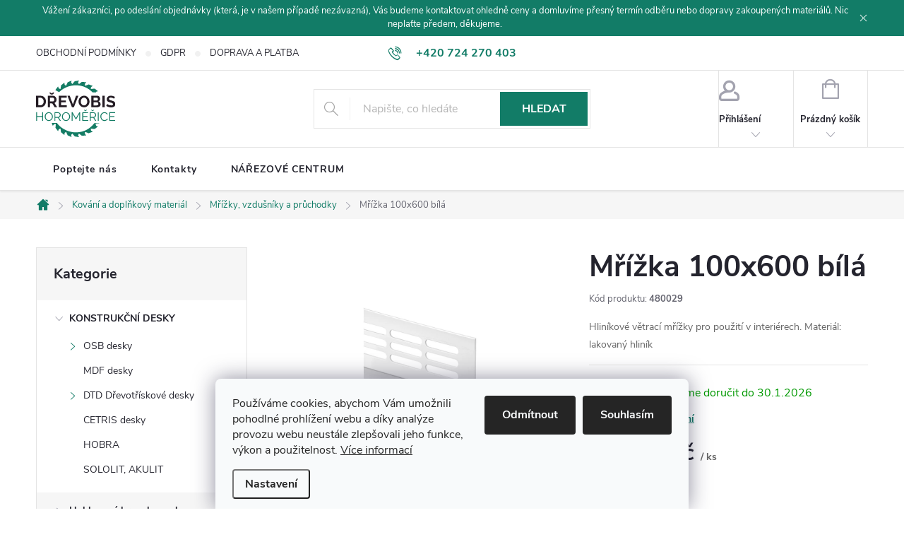

--- FILE ---
content_type: text/html; charset=utf-8
request_url: https://www.drevobis-ds.cz/mrizka-100x600-bila/
body_size: 25594
content:
<!doctype html><html lang="cs" dir="ltr" class="header-background-light external-fonts-loaded"><head><meta charset="utf-8" /><meta name="viewport" content="width=device-width,initial-scale=1" /><title>Mřížka 100x600 bílá - Drevobis Horoměřice</title><link rel="preconnect" href="https://cdn.myshoptet.com" /><link rel="dns-prefetch" href="https://cdn.myshoptet.com" /><link rel="preload" href="https://cdn.myshoptet.com/prj/dist/master/cms/libs/jquery/jquery-1.11.3.min.js" as="script" /><link href="https://cdn.myshoptet.com/prj/dist/master/cms/templates/frontend_templates/shared/css/font-face/roboto.css" rel="stylesheet"><script>
dataLayer = [];
dataLayer.push({'shoptet' : {
    "pageId": 949,
    "pageType": "productDetail",
    "currency": "CZK",
    "currencyInfo": {
        "decimalSeparator": ",",
        "exchangeRate": 1,
        "priceDecimalPlaces": 2,
        "symbol": "K\u010d",
        "symbolLeft": 0,
        "thousandSeparator": " "
    },
    "language": "cs",
    "projectId": 499196,
    "product": {
        "id": 1909,
        "guid": "3d78c8ee-9842-11ed-8532-ecf4bbd5fcf2",
        "hasVariants": false,
        "codes": [
            {
                "code": 480029
            }
        ],
        "code": "480029",
        "name": "M\u0159\u00ed\u017eka 100x600 b\u00edl\u00e1",
        "appendix": "",
        "weight": 0,
        "currentCategory": "Kov\u00e1n\u00ed a dopl\u0148kov\u00fd materi\u00e1l | M\u0159\u00ed\u017eky, vzdu\u0161n\u00edky a pr\u016fchodky",
        "currentCategoryGuid": "397a89f1-983a-11ed-adb3-246e96436e9c",
        "defaultCategory": "Kov\u00e1n\u00ed a dopl\u0148kov\u00fd materi\u00e1l | M\u0159\u00ed\u017eky, vzdu\u0161n\u00edky a pr\u016fchodky",
        "defaultCategoryGuid": "397a89f1-983a-11ed-adb3-246e96436e9c",
        "currency": "CZK",
        "priceWithVat": 217.80000000000001
    },
    "stocks": [
        {
            "id": "ext",
            "title": "Sklad",
            "isDeliveryPoint": 0,
            "visibleOnEshop": 1
        }
    ],
    "cartInfo": {
        "id": null,
        "freeShipping": false,
        "freeShippingFrom": null,
        "leftToFreeGift": {
            "formattedPrice": "0 K\u010d",
            "priceLeft": 0
        },
        "freeGift": false,
        "leftToFreeShipping": {
            "priceLeft": null,
            "dependOnRegion": null,
            "formattedPrice": null
        },
        "discountCoupon": [],
        "getNoBillingShippingPrice": {
            "withoutVat": 0,
            "vat": 0,
            "withVat": 0
        },
        "cartItems": [],
        "taxMode": "ORDINARY"
    },
    "cart": [],
    "customer": {
        "priceRatio": 1,
        "priceListId": 1,
        "groupId": null,
        "registered": false,
        "mainAccount": false
    }
}});
dataLayer.push({'cookie_consent' : {
    "marketing": "denied",
    "analytics": "denied"
}});
document.addEventListener('DOMContentLoaded', function() {
    shoptet.consent.onAccept(function(agreements) {
        if (agreements.length == 0) {
            return;
        }
        dataLayer.push({
            'cookie_consent' : {
                'marketing' : (agreements.includes(shoptet.config.cookiesConsentOptPersonalisation)
                    ? 'granted' : 'denied'),
                'analytics': (agreements.includes(shoptet.config.cookiesConsentOptAnalytics)
                    ? 'granted' : 'denied')
            },
            'event': 'cookie_consent'
        });
    });
});
</script>
<meta property="og:type" content="website"><meta property="og:site_name" content="drevobis-ds.cz"><meta property="og:url" content="https://www.drevobis-ds.cz/mrizka-100x600-bila/"><meta property="og:title" content="Mřížka 100x600 bílá - Drevobis Horoměřice"><meta name="author" content="Drevobis Horoměřice"><meta name="web_author" content="Shoptet.cz"><meta name="dcterms.rightsHolder" content="www.drevobis-ds.cz"><meta name="robots" content="index,follow"><meta property="og:image" content="https://cdn.myshoptet.com/usr/www.drevobis-ds.cz/user/shop/big/1909_mrizka-bila.jpg?63c9b962"><meta property="og:description" content="Mřížka 100x600 bílá. Hliníkové větrací mřížky pro použití v interiérech.
Materiál: lakovaný hliník"><meta name="description" content="Mřížka 100x600 bílá. Hliníkové větrací mřížky pro použití v interiérech.
Materiál: lakovaný hliník"><meta property="product:price:amount" content="217.8"><meta property="product:price:currency" content="CZK"><style>:root {--color-primary: #127c67;--color-primary-h: 168;--color-primary-s: 75%;--color-primary-l: 28%;--color-primary-hover: #095244;--color-primary-hover-h: 168;--color-primary-hover-s: 80%;--color-primary-hover-l: 18%;--color-secondary: #468c98;--color-secondary-h: 189;--color-secondary-s: 37%;--color-secondary-l: 44%;--color-secondary-hover: #3b7580;--color-secondary-hover-h: 190;--color-secondary-hover-s: 37%;--color-secondary-hover-l: 37%;--color-tertiary: #ffc807;--color-tertiary-h: 47;--color-tertiary-s: 100%;--color-tertiary-l: 51%;--color-tertiary-hover: #ffbb00;--color-tertiary-hover-h: 44;--color-tertiary-hover-s: 100%;--color-tertiary-hover-l: 50%;--color-header-background: #ffffff;--template-font: "Roboto";--template-headings-font: "Roboto";--header-background-url: url("[data-uri]");--cookies-notice-background: #F8FAFB;--cookies-notice-color: #252525;--cookies-notice-button-hover: #27263f;--cookies-notice-link-hover: #3b3a5f;--templates-update-management-preview-mode-content: "Náhled aktualizací šablony je aktivní pro váš prohlížeč."}</style>
    <script>var shoptet = shoptet || {};</script>
    <script src="https://cdn.myshoptet.com/prj/dist/master/shop/dist/main-3g-header.js.05f199e7fd2450312de2.js"></script>
<!-- User include --><!-- service 776(417) html code header -->
<link type="text/css" rel="stylesheet" media="all"  href="https://cdn.myshoptet.com/usr/paxio.myshoptet.com/user/documents/blank/style.css?v1602546"/>
<link href="https://cdn.myshoptet.com/prj/dist/master/shop/dist/font-shoptet-11.css.62c94c7785ff2cea73b2.css" rel="stylesheet">
<link href="https://cdn.myshoptet.com/usr/paxio.myshoptet.com/user/documents/blank/ikony.css?v9" rel="stylesheet">
<link type="text/css" rel="stylesheet" media="screen"  href="https://cdn.myshoptet.com/usr/paxio.myshoptet.com/user/documents/blank/preklady.css?v27" />
<link rel="stylesheet" href="https://cdn.myshoptet.com/usr/paxio.myshoptet.com/user/documents/blank/Slider/slick.css" />
<link rel="stylesheet" href="https://cdn.myshoptet.com/usr/paxio.myshoptet.com/user/documents/blank/Slider/slick-theme.css?v4" />
<link rel="stylesheet" href="https://cdn.myshoptet.com/usr/paxio.myshoptet.com/user/documents/blank/Slider/slick-classic.css?v3" />

<!-- api 1645(1230) html code header -->
<style>.add-to-cart-button, .prices, .p-to-cart-block {visibility: hidden};</style><script>    let chatgoHidePricePluginEnabled = true;     let chatgoHidePricePriceLabelCz="Cena na dotaz";     let chatgoHidePricePriceLabelSk="Cena na vy\u017Eiadanie";     let chatgoHidePricePriceLabelEn="Price on request";     let chatgoHidePricePriceLabelDe="Preis auf Anfrage";     let chatgoHidePricePriceLabelVi="Gi\u00E1 theo y\u00EAu c\u1EA7u";     let chatgoHidePricePriceLabelHu="\u00C1r k\u00E9r\u00E9sre";     let chatgoHidePricePriceLabelPl="Cena na zapytanie";     let chatgoHidePricePriceLabelRo="Pre\u021B la cerere";     let chatgoHidePriceButtonLabelCz="Na dotaz";     let chatgoHidePriceButtonLabelSk="Na \u017Eiados\u0165";     let chatgoHidePriceButtonLabelEn="Request a Quote";     let chatgoHidePriceButtonLabelDe="Anfrage f\u00FCr ein Angebot";     let chatgoHidePriceButtonLabelVi="Y\u00EAu c\u1EA7u b\u00E1o gi\u00E1";     let chatgoHidePriceButtonLabelHu="Aj\u00E1nlatk\u00E9r\u00E9s";     let chatgoHidePriceButtonLabelPl="Zapytanie ofertowe";     let chatgoHidePriceButtonLabelRo="Cerere de ofert\u0103"; </script>
<!-- service 1645(1230) html code header -->
<link rel="stylesheet" href="https://cdn.myshoptet.com/addons/dusatzde/hide-price-addon/styles.header.min.css?19daedc093e839c5cd8e28c98f249da37333a301">
<!-- project html code header -->
<style type="text/css">

/** SIRKA STRANKY **/
.content-inner { max-width: 1200px!important;}
/** LOGO **/
#header .site-name a img{display:block;margin:0 auto;max-height:80px;}

.homepage-box
{ display: none; }

.text
{ text-align: center!important; }
/**
.payment-shipping-price
{ display: none; }
**/
</style>
<!-- /User include --><link rel="shortcut icon" href="/favicon.ico" type="image/x-icon" /><link rel="canonical" href="https://www.drevobis-ds.cz/mrizka-100x600-bila/" />    <!-- Global site tag (gtag.js) - Google Analytics -->
    <script async src="https://www.googletagmanager.com/gtag/js?id=G-QK4J33TSH2"></script>
    <script>
        
        window.dataLayer = window.dataLayer || [];
        function gtag(){dataLayer.push(arguments);}
        

                    console.debug('default consent data');

            gtag('consent', 'default', {"ad_storage":"denied","analytics_storage":"denied","ad_user_data":"denied","ad_personalization":"denied","wait_for_update":500});
            dataLayer.push({
                'event': 'default_consent'
            });
        
        gtag('js', new Date());

                gtag('config', 'UA-233421703-1', { 'groups': "UA" });
        
                gtag('config', 'G-QK4J33TSH2', {"groups":"GA4","send_page_view":false,"content_group":"productDetail","currency":"CZK","page_language":"cs"});
        
                gtag('config', 'AW-10941349836');
        
        
        
        
        
                    gtag('event', 'page_view', {"send_to":"GA4","page_language":"cs","content_group":"productDetail","currency":"CZK"});
        
                gtag('set', 'currency', 'CZK');

        gtag('event', 'view_item', {
            "send_to": "UA",
            "items": [
                {
                    "id": "480029",
                    "name": "M\u0159\u00ed\u017eka 100x600 b\u00edl\u00e1",
                    "category": "Kov\u00e1n\u00ed a dopl\u0148kov\u00fd materi\u00e1l \/ M\u0159\u00ed\u017eky, vzdu\u0161n\u00edky a pr\u016fchodky",
                                                            "price": 180
                }
            ]
        });
        
        
        
        
        
                    gtag('event', 'view_item', {"send_to":"GA4","page_language":"cs","content_group":"productDetail","value":180,"currency":"CZK","items":[{"item_id":"480029","item_name":"M\u0159\u00ed\u017eka 100x600 b\u00edl\u00e1","item_category":"Kov\u00e1n\u00ed a dopl\u0148kov\u00fd materi\u00e1l","item_category2":"M\u0159\u00ed\u017eky, vzdu\u0161n\u00edky a pr\u016fchodky","price":180,"quantity":1,"index":0}]});
        
        
        
        
        
        
        
        document.addEventListener('DOMContentLoaded', function() {
            if (typeof shoptet.tracking !== 'undefined') {
                for (var id in shoptet.tracking.bannersList) {
                    gtag('event', 'view_promotion', {
                        "send_to": "UA",
                        "promotions": [
                            {
                                "id": shoptet.tracking.bannersList[id].id,
                                "name": shoptet.tracking.bannersList[id].name,
                                "position": shoptet.tracking.bannersList[id].position
                            }
                        ]
                    });
                }
            }

            shoptet.consent.onAccept(function(agreements) {
                if (agreements.length !== 0) {
                    console.debug('gtag consent accept');
                    var gtagConsentPayload =  {
                        'ad_storage': agreements.includes(shoptet.config.cookiesConsentOptPersonalisation)
                            ? 'granted' : 'denied',
                        'analytics_storage': agreements.includes(shoptet.config.cookiesConsentOptAnalytics)
                            ? 'granted' : 'denied',
                                                                                                'ad_user_data': agreements.includes(shoptet.config.cookiesConsentOptPersonalisation)
                            ? 'granted' : 'denied',
                        'ad_personalization': agreements.includes(shoptet.config.cookiesConsentOptPersonalisation)
                            ? 'granted' : 'denied',
                        };
                    console.debug('update consent data', gtagConsentPayload);
                    gtag('consent', 'update', gtagConsentPayload);
                    dataLayer.push(
                        { 'event': 'update_consent' }
                    );
                }
            });
        });
    </script>
</head><body class="desktop id-949 in-mrizky-a-vzdusniky template-11 type-product type-detail multiple-columns-body columns-mobile-2 columns-3 blank-mode blank-mode-css ums_forms_redesign--off ums_a11y_category_page--on ums_discussion_rating_forms--off ums_flags_display_unification--on ums_a11y_login--on mobile-header-version-1">
        <div id="fb-root"></div>
        <script>
            window.fbAsyncInit = function() {
                FB.init({
                    autoLogAppEvents : true,
                    xfbml            : true,
                    version          : 'v24.0'
                });
            };
        </script>
        <script async defer crossorigin="anonymous" src="https://connect.facebook.net/cs_CZ/sdk.js#xfbml=1&version=v24.0"></script>    <div class="siteCookies siteCookies--bottom siteCookies--light js-siteCookies" role="dialog" data-testid="cookiesPopup" data-nosnippet>
        <div class="siteCookies__form">
            <div class="siteCookies__content">
                <div class="siteCookies__text">
                    Používáme cookies, abychom Vám umožnili pohodlné prohlížení webu a díky analýze provozu webu neustále zlepšovali jeho funkce, výkon a použitelnost. <a href="http://www.drevobis-ds.cz/podminky-ochrany-osobnich-udaju/" target="_blank" rel="noopener noreferrer">Více informací</a>
                </div>
                <p class="siteCookies__links">
                    <button class="siteCookies__link js-cookies-settings" aria-label="Nastavení cookies" data-testid="cookiesSettings">Nastavení</button>
                </p>
            </div>
            <div class="siteCookies__buttonWrap">
                                    <button class="siteCookies__button js-cookiesConsentSubmit" value="reject" aria-label="Odmítnout cookies" data-testid="buttonCookiesReject">Odmítnout</button>
                                <button class="siteCookies__button js-cookiesConsentSubmit" value="all" aria-label="Přijmout cookies" data-testid="buttonCookiesAccept">Souhlasím</button>
            </div>
        </div>
        <script>
            document.addEventListener("DOMContentLoaded", () => {
                const siteCookies = document.querySelector('.js-siteCookies');
                document.addEventListener("scroll", shoptet.common.throttle(() => {
                    const st = document.documentElement.scrollTop;
                    if (st > 1) {
                        siteCookies.classList.add('siteCookies--scrolled');
                    } else {
                        siteCookies.classList.remove('siteCookies--scrolled');
                    }
                }, 100));
            });
        </script>
    </div>
<a href="#content" class="skip-link sr-only">Přejít na obsah</a><div class="overall-wrapper"><div class="site-msg information"><div class="container"><div class="text">Vážení zákazníci, po odeslání objednávky (která, je v našem případě nezávazná), Vás budeme kontaktovat ohledně ceny a domluvíme přesný termín odběru nebo dopravy zakoupených materiálů. Nic neplaťte předem, děkujeme.</div><div class="close js-close-information-msg"></div></div></div><div class="user-action"><div class="container">
    <div class="user-action-in">
                    <div id="login" class="user-action-login popup-widget login-widget" role="dialog" aria-labelledby="loginHeading">
        <div class="popup-widget-inner">
                            <h2 id="loginHeading">Přihlášení k vašemu účtu</h2><div id="customerLogin"><form action="/action/Customer/Login/" method="post" id="formLoginIncluded" class="csrf-enabled formLogin" data-testid="formLogin"><input type="hidden" name="referer" value="" /><div class="form-group"><div class="input-wrapper email js-validated-element-wrapper no-label"><input type="email" name="email" class="form-control" autofocus placeholder="E-mailová adresa (např. jan@novak.cz)" data-testid="inputEmail" autocomplete="email" required /></div></div><div class="form-group"><div class="input-wrapper password js-validated-element-wrapper no-label"><input type="password" name="password" class="form-control" placeholder="Heslo" data-testid="inputPassword" autocomplete="current-password" required /><span class="no-display">Nemůžete vyplnit toto pole</span><input type="text" name="surname" value="" class="no-display" /></div></div><div class="form-group"><div class="login-wrapper"><button type="submit" class="btn btn-secondary btn-text btn-login" data-testid="buttonSubmit">Přihlásit se</button><div class="password-helper"><a href="/registrace/" data-testid="signup" rel="nofollow">Nová registrace</a><a href="/klient/zapomenute-heslo/" rel="nofollow">Zapomenuté heslo</a></div></div></div></form>
</div>                    </div>
    </div>

                            <div id="cart-widget" class="user-action-cart popup-widget cart-widget loader-wrapper" data-testid="popupCartWidget" role="dialog" aria-hidden="true">
    <div class="popup-widget-inner cart-widget-inner place-cart-here">
        <div class="loader-overlay">
            <div class="loader"></div>
        </div>
    </div>

    <div class="cart-widget-button">
        <a href="/kosik/" class="btn btn-conversion" id="continue-order-button" rel="nofollow" data-testid="buttonNextStep">Pokračovat do košíku</a>
    </div>
</div>
            </div>
</div>
</div><div class="top-navigation-bar" data-testid="topNavigationBar">

    <div class="container">

        <div class="top-navigation-contacts">
            <strong>Zákaznická podpora:</strong><a href="tel:+420724270403" class="project-phone" aria-label="Zavolat na +420724270403" data-testid="contactboxPhone"><span>+420 724 270 403</span></a><a href="mailto:info@drevobis-ds.cz" class="project-email" data-testid="contactboxEmail"><span>info@drevobis-ds.cz</span></a>        </div>

                            <div class="top-navigation-menu">
                <div class="top-navigation-menu-trigger"></div>
                <ul class="top-navigation-bar-menu">
                                            <li class="top-navigation-menu-item-39">
                            <a href="/obchodni-podminky/">OBCHODNÍ PODMÍNKY</a>
                        </li>
                                            <li class="top-navigation-menu-item-868">
                            <a href="/gdpr/">GDPR</a>
                        </li>
                                            <li class="top-navigation-menu-item-865">
                            <a href="/doprava-a-platba/">DOPRAVA A PLATBA</a>
                        </li>
                                    </ul>
                <ul class="top-navigation-bar-menu-helper"></ul>
            </div>
        
        <div class="top-navigation-tools">
            <div class="responsive-tools">
                <a href="#" class="toggle-window" data-target="search" aria-label="Hledat" data-testid="linkSearchIcon"></a>
                                                            <a href="#" class="toggle-window" data-target="login"></a>
                                                    <a href="#" class="toggle-window" data-target="navigation" aria-label="Menu" data-testid="hamburgerMenu"></a>
            </div>
                        <button class="top-nav-button top-nav-button-login toggle-window" type="button" data-target="login" aria-haspopup="dialog" aria-controls="login" aria-expanded="false" data-testid="signin"><span>Přihlášení</span></button>        </div>

    </div>

</div>
<header id="header"><div class="container navigation-wrapper">
    <div class="header-top">
        <div class="site-name-wrapper">
            <div class="site-name"><a href="/" data-testid="linkWebsiteLogo"><img src="https://cdn.myshoptet.com/usr/www.drevobis-ds.cz/user/logos/logo-drevobis.svg" alt="Drevobis Horoměřice" fetchpriority="low" /></a></div>        </div>
        <div class="search" itemscope itemtype="https://schema.org/WebSite">
            <meta itemprop="headline" content="Mřížky, vzdušníky a průchodky"/><meta itemprop="url" content="https://www.drevobis-ds.cz"/><meta itemprop="text" content="Mřížka 100x600 bílá. Hliníkové větrací mřížky pro použití v interiérech. Materiál: lakovaný hliník"/>            <form action="/action/ProductSearch/prepareString/" method="post"
    id="formSearchForm" class="search-form compact-form js-search-main"
    itemprop="potentialAction" itemscope itemtype="https://schema.org/SearchAction" data-testid="searchForm">
    <fieldset>
        <meta itemprop="target"
            content="https://www.drevobis-ds.cz/vyhledavani/?string={string}"/>
        <input type="hidden" name="language" value="cs"/>
        
            
<input
    type="search"
    name="string"
        class="query-input form-control search-input js-search-input"
    placeholder="Napište, co hledáte"
    autocomplete="off"
    required
    itemprop="query-input"
    aria-label="Vyhledávání"
    data-testid="searchInput"
>
            <button type="submit" class="btn btn-default" data-testid="searchBtn">Hledat</button>
        
    </fieldset>
</form>
        </div>
        <div class="navigation-buttons">
                
    <a href="/kosik/" class="btn btn-icon toggle-window cart-count" data-target="cart" data-hover="true" data-redirect="true" data-testid="headerCart" rel="nofollow" aria-haspopup="dialog" aria-expanded="false" aria-controls="cart-widget">
        
                <span class="sr-only">Nákupní košík</span>
        
            <span class="cart-price visible-lg-inline-block" data-testid="headerCartPrice">
                                    Prázdný košík                            </span>
        
    
            </a>
        </div>
    </div>
    <nav id="navigation" aria-label="Hlavní menu" data-collapsible="true"><div class="navigation-in menu"><ul class="menu-level-1" role="menubar" data-testid="headerMenuItems"><li class="menu-item-29" role="none"><a href="/poptavka/" data-testid="headerMenuItem" role="menuitem" aria-expanded="false"><b>Poptejte nás</b></a></li>
<li class="menu-item-709" role="none"><a href="/kontakty/" data-testid="headerMenuItem" role="menuitem" aria-expanded="false"><b>Kontakty</b></a></li>
<li class="menu-item-910" role="none"><a href="/narezove-centrum/" data-testid="headerMenuItem" role="menuitem" aria-expanded="false"><b>NÁŘEZOVÉ CENTRUM</b></a></li>
<li class="appended-category menu-item-892 ext" role="none"><a href="/konstrukcni-desky-osb-mdf/"><b>KONSTRUKČNÍ DESKY</b><span class="submenu-arrow" role="menuitem"></span></a><ul class="menu-level-2 menu-level-2-appended" role="menu"><li class="menu-item-673" role="none"><a href="/osb-desky/" data-testid="headerMenuItem" role="menuitem"><span>OSB desky</span></a></li><li class="menu-item-739" role="none"><a href="/mdf-desky/" data-testid="headerMenuItem" role="menuitem"><span>MDF desky</span></a></li><li class="menu-item-775" role="none"><a href="/dtd-drevotriskove-desky/" data-testid="headerMenuItem" role="menuitem"><span>DTD Dřevotřískové desky</span></a></li><li class="menu-item-829" role="none"><a href="/cetris-desky/" data-testid="headerMenuItem" role="menuitem"><span>CETRIS desky</span></a></li><li class="menu-item-859" role="none"><a href="/hobra/" data-testid="headerMenuItem" role="menuitem"><span>HOBRA</span></a></li><li class="menu-item-1066" role="none"><a href="/sololit-akulit/" data-testid="headerMenuItem" role="menuitem"><span>SOLOLIT, AKULIT</span></a></li></ul></li><li class="appended-category menu-item-742" role="none"><a href="/hoblovane-hranoly-a-prkna/"><b>Hoblované hranoly a prkna</b></a></li><li class="appended-category menu-item-820" role="none"><a href="/kvh-hranoly/"><b>KVH HRANOLY</b></a></li><li class="appended-category menu-item-796 ext" role="none"><a href="/preklizky/"><b>Překližky</b><span class="submenu-arrow" role="menuitem"></span></a><ul class="menu-level-2 menu-level-2-appended" role="menu"><li class="menu-item-805" role="none"><a href="/preklizky-truhlarske/" data-testid="headerMenuItem" role="menuitem"><span>Překližky truhlářské</span></a></li><li class="menu-item-781" role="none"><a href="/preklizky-foliovane/" data-testid="headerMenuItem" role="menuitem"><span>Překližky foliované</span></a></li><li class="menu-item-799" role="none"><a href="/preklizky-vodovzdorne/" data-testid="headerMenuItem" role="menuitem"><span>Překližky vodovzdorné</span></a></li><li class="menu-item-823" role="none"><a href="/preklizky-multiplex/" data-testid="headerMenuItem" role="menuitem"><span>Překližky Multiplex</span></a></li></ul></li><li class="appended-category menu-item-838 ext" role="none"><a href="/latovky/"><b>Laťovky</b><span class="submenu-arrow" role="menuitem"></span></a><ul class="menu-level-2 menu-level-2-appended" role="menu"><li class="menu-item-844" role="none"><a href="/latovky-surove/" data-testid="headerMenuItem" role="menuitem"><span>Laťovky surové</span></a></li><li class="menu-item-847" role="none"><a href="/latovky-dyhovane/" data-testid="headerMenuItem" role="menuitem"><span>Laťovky dýhované</span></a></li></ul></li><li class="appended-category menu-item-721 ext" role="none"><a href="/sparovky/"><b>Spárovky</b><span class="submenu-arrow" role="menuitem"></span></a><ul class="menu-level-2 menu-level-2-appended" role="menu"><li class="menu-item-1098" role="none"><a href="/akaciove-sparovky/" data-testid="headerMenuItem" role="menuitem"><span>Akáciové spárovky</span></a></li><li class="menu-item-724" role="none"><a href="/borove-sparovky/" data-testid="headerMenuItem" role="menuitem"><span>Borové spárovky</span></a></li><li class="menu-item-1104" role="none"><a href="/bukove-sparovky/" data-testid="headerMenuItem" role="menuitem"><span>Bukové spárovky</span></a></li><li class="menu-item-1101" role="none"><a href="/hevea-sparovky/" data-testid="headerMenuItem" role="menuitem"><span>HEVEA spárovky</span></a></li><li class="menu-item-733" role="none"><a href="/smrkove-sparovky/" data-testid="headerMenuItem" role="menuitem"><span>Smrkové spárovky</span></a></li></ul></li><li class="appended-category menu-item-748" role="none"><a href="/biodesky/"><b>Biodesky</b></a></li><li class="appended-category menu-item-736 ext" role="none"><a href="/rezivo-stavebni--fosny-prkna-hranoly--/"><b>ŘEZIVO STAVEBNÍ (fošny, prkna, hranoly)</b><span class="submenu-arrow" role="menuitem"></span></a><ul class="menu-level-2 menu-level-2-appended" role="menu"><li class="menu-item-751" role="none"><a href="/fosny/" data-testid="headerMenuItem" role="menuitem"><span>Fošny</span></a></li><li class="menu-item-832" role="none"><a href="/hranoly/" data-testid="headerMenuItem" role="menuitem"><span>Hranoly</span></a></li><li class="menu-item-835" role="none"><a href="/prkna-stavebni/" data-testid="headerMenuItem" role="menuitem"><span>Prkna</span></a></li></ul></li><li class="appended-category menu-item-754" role="none"><a href="/stresni-late/"><b>Střešní latě</b></a></li><li class="appended-category menu-item-674 ext" role="none"><a href="/palubky/"><b>Palubky</b><span class="submenu-arrow" role="menuitem"></span></a><ul class="menu-level-2 menu-level-2-appended" role="menu"><li class="menu-item-683" role="none"><a href="/palubky-podlahove/" data-testid="headerMenuItem" role="menuitem"><span>Palubky podlahové</span></a></li><li class="menu-item-811" role="none"><a href="/palubky-obkladove/" data-testid="headerMenuItem" role="menuitem"><span>Palubky obkladové</span></a></li></ul></li><li class="appended-category menu-item-745 ext" role="none"><a href="/terasova-prkna/"><b>Terasová prkna a fasády</b><span class="submenu-arrow" role="menuitem"></span></a><ul class="menu-level-2 menu-level-2-appended" role="menu"><li class="menu-item-1125" role="none"><a href="/terasova-prkna-2/" data-testid="headerMenuItem" role="menuitem"><span>Terasová prkna</span></a></li><li class="menu-item-1128" role="none"><a href="/terasove-hranoly/" data-testid="headerMenuItem" role="menuitem"><span>Terasové hranoly</span></a></li><li class="menu-item-1131" role="none"><a href="/fasada/" data-testid="headerMenuItem" role="menuitem"><span>Fasáda</span></a></li><li class="menu-item-1137" role="none"><a href="/wpc-terasova-prkna/" data-testid="headerMenuItem" role="menuitem"><span>WPC Terasová prkna</span></a></li></ul></li><li class="appended-category menu-item-826" role="none"><a href="/rezivo-truhlarske/"><b>Řezivo truhlářské</b></a></li><li class="appended-category menu-item-871 ext" role="none"><a href="/plosny-material/"><b>PLOŠNÝ MATERIÁL</b><span class="submenu-arrow" role="menuitem"></span></a><ul class="menu-level-2 menu-level-2-appended" role="menu"><li class="menu-item-883" role="none"><a href="/pracovni-desky/" data-testid="headerMenuItem" role="menuitem"><span>Pracovní desky</span></a></li><li class="menu-item-874" role="none"><a href="/lamina-2/" data-testid="headerMenuItem" role="menuitem"><span>Lamina</span></a></li><li class="menu-item-886" role="none"><a href="/zadove-desky/" data-testid="headerMenuItem" role="menuitem"><span>Zádové desky</span></a></li><li class="menu-item-889" role="none"><a href="/hdf-desky--sololit--akulit/" data-testid="headerMenuItem" role="menuitem"><span>HDF desky, SOLOLIT, AKULIT</span></a></li><li class="menu-item-1134" role="none"><a href="/hrany-abs--dyha--nazehlovaci/" data-testid="headerMenuItem" role="menuitem"><span>Hrany  - ABS, dýha, nažehlovací</span></a></li></ul></li><li class="appended-category menu-item-940 ext" role="none"><a href="/drevene-listy--prahy--madla/"><b>Dřevěné lišty, prahy, madla</b><span class="submenu-arrow" role="menuitem"></span></a><ul class="menu-level-2 menu-level-2-appended" role="menu"><li class="menu-item-757" role="none"><a href="/prahy-ke-dverim--buk/" data-testid="headerMenuItem" role="menuitem"><span>Prahy ke dveřím - BUK / DUB</span></a></li><li class="menu-item-943" role="none"><a href="/drevene-listy/" data-testid="headerMenuItem" role="menuitem"><span>Dřevěné lišty</span></a></li><li class="menu-item-946" role="none"><a href="/drevena-madla-a-prislusenstvi/" data-testid="headerMenuItem" role="menuitem"><span>Dřevěná madla a příslušenství</span></a></li></ul></li><li class="appended-category menu-item-1119" role="none"><a href="/designove-akusticke-panely/"><b>Designové akustické panely</b></a></li><li class="appended-category menu-item-808" role="none"><a href="/palivove-drevo/"><b>Palivové dřevo</b></a></li><li class="appended-category menu-item-1071 ext" role="none"><a href="/osmo/"><b>OSMO</b><span class="submenu-arrow" role="menuitem"></span></a><ul class="menu-level-2 menu-level-2-appended" role="menu"><li class="menu-item-1107" role="none"><a href="/na-drevo-uvnitr/" data-testid="headerMenuItem" role="menuitem"><span>Na dřevo uvnitř</span></a></li><li class="menu-item-1110" role="none"><a href="/na-drevo-ven/" data-testid="headerMenuItem" role="menuitem"><span>Na dřevo ven</span></a></li></ul></li><li class="appended-category menu-item-715 ext" role="none"><a href="/laky-vosky-oleje-impregnace/"><b>Laky, vosky, oleje, impregnace</b><span class="submenu-arrow" role="menuitem"></span></a><ul class="menu-level-2 menu-level-2-appended" role="menu"><li class="menu-item-790" role="none"><a href="/impregnacni-pripravky/" data-testid="headerMenuItem" role="menuitem"><span>Impregnační přípravky</span></a></li><li class="menu-item-1018" role="none"><a href="/laky/" data-testid="headerMenuItem" role="menuitem"><span>Laky</span></a></li><li class="menu-item-1012" role="none"><a href="/oleje/" data-testid="headerMenuItem" role="menuitem"><span>Oleje</span></a></li><li class="menu-item-1015" role="none"><a href="/vosky/" data-testid="headerMenuItem" role="menuitem"><span>Vosky</span></a></li></ul></li><li class="appended-category menu-item-913 ext" role="none"><a href="/chemie--lepidla--tmely--silikony--mazivo--cistice/"><b>CHEMIE (lepidla, tmely, silikony, mazivo, čističe)</b><span class="submenu-arrow" role="menuitem"></span></a><ul class="menu-level-2 menu-level-2-appended" role="menu"><li class="menu-item-916" role="none"><a href="/lepidla/" data-testid="headerMenuItem" role="menuitem"><span>Lepidla</span></a></li><li class="menu-item-934" role="none"><a href="/peny/" data-testid="headerMenuItem" role="menuitem"><span>Pěny</span></a></li><li class="menu-item-919" role="none"><a href="/tmely/" data-testid="headerMenuItem" role="menuitem"><span>Tmely</span></a></li><li class="menu-item-922" role="none"><a href="/silikony/" data-testid="headerMenuItem" role="menuitem"><span>Silikony</span></a></li><li class="menu-item-931" role="none"><a href="/chemicke-kotvy/" data-testid="headerMenuItem" role="menuitem"><span>Chemické kotvy</span></a></li><li class="menu-item-925" role="none"><a href="/maziva/" data-testid="headerMenuItem" role="menuitem"><span>Maziva</span></a></li><li class="menu-item-928" role="none"><a href="/cistice/" data-testid="headerMenuItem" role="menuitem"><span>Čističe</span></a></li></ul></li><li class="appended-category menu-item-937 ext" role="none"><a href="/kovani-a-doplnkovy-material/"><b>Kování a doplňkový materiál</b><span class="submenu-arrow" role="menuitem"></span></a><ul class="menu-level-2 menu-level-2-appended" role="menu"><li class="menu-item-964" role="none"><a href="/nabytkove-zavesy/" data-testid="headerMenuItem" role="menuitem"><span>Nábytkové závěsy</span></a></li><li class="menu-item-967" role="none"><a href="/zasuvkove-vysuvy/" data-testid="headerMenuItem" role="menuitem"><span>Zásuvkové výsuvy</span></a></li><li class="menu-item-973" role="none"><a href="/kovani-na-vyklopna-dvirka/" data-testid="headerMenuItem" role="menuitem"><span>Kování na výklopná dvířka</span></a></li><li class="menu-item-949" role="none"><a href="/mrizky-a-vzdusniky/" data-testid="headerMenuItem" role="menuitem"><span>Mřížky, vzdušníky a průchodky</span></a></li><li class="menu-item-970" role="none"><a href="/nabytkove-zamky/" data-testid="headerMenuItem" role="menuitem"><span>Nábytkové zámky</span></a></li><li class="menu-item-976" role="none"><a href="/podpery-polic--zarazky-a-konzole/" data-testid="headerMenuItem" role="menuitem"><span>Podpěry, držáky polic, zarážky a konzole</span></a></li></ul></li><li class="appended-category menu-item-982 ext" role="none"><a href="/drobne-nabytkove-prislusenstvi/"><b>Drobné nábytkové příslušenství</b><span class="submenu-arrow" role="menuitem"></span></a><ul class="menu-level-2 menu-level-2-appended" role="menu"><li class="menu-item-979" role="none"><a href="/spojovaci-materialy/" data-testid="headerMenuItem" role="menuitem"><span>Spojovací materiály</span></a></li><li class="menu-item-991" role="none"><a href="/plastove-kovani/" data-testid="headerMenuItem" role="menuitem"><span>Plastové kování</span></a></li><li class="menu-item-985" role="none"><a href="/nabytkova-kolecka-a-kluzaky/" data-testid="headerMenuItem" role="menuitem"><span>Nábytková kolečka a kluzáky</span></a></li><li class="menu-item-988" role="none"><a href="/kuchynske-a-nabytkove-nozky/" data-testid="headerMenuItem" role="menuitem"><span>Kuchyňské a nábytkové nožky</span></a></li><li class="menu-item-1051" role="none"><a href="/dverni-a-nabytkove-systemy/" data-testid="headerMenuItem" role="menuitem"><span>Dveřní a nábytkové systémy</span></a></li></ul></li><li class="appended-category menu-item-997 ext" role="none"><a href="/vesaky-a-uchytky/"><b>Věšáky a úchytky</b><span class="submenu-arrow" role="menuitem"></span></a><ul class="menu-level-2 menu-level-2-appended" role="menu"><li class="menu-item-1000" role="none"><a href="/vesaky/" data-testid="headerMenuItem" role="menuitem"><span>Věšáky</span></a></li><li class="menu-item-1003" role="none"><a href="/uchytky-kovove/" data-testid="headerMenuItem" role="menuitem"><span>Úchytky kovové</span></a></li><li class="menu-item-1009" role="none"><a href="/uchytky-drevene/" data-testid="headerMenuItem" role="menuitem"><span>Úchytky dřevěné</span></a></li><li class="menu-item-1006" role="none"><a href="/knopky/" data-testid="headerMenuItem" role="menuitem"><span>Knopky</span></a></li></ul></li><li class="appended-category menu-item-1068 ext" role="none"><a href="/vruty--spojovaci-material/"><b>VRUTY, Spojovací materiál</b><span class="submenu-arrow" role="menuitem"></span></a><ul class="menu-level-2 menu-level-2-appended" role="menu"><li class="menu-item-1140" role="none"><a href="/vruty-univerzalni--na-kriz/" data-testid="headerMenuItem" role="menuitem"><span>Vruty univerzální (na kříž)</span></a></li><li class="menu-item-1143" role="none"><a href="/vruty-do-dreva--torx/" data-testid="headerMenuItem" role="menuitem"><span>Vruty do dřeva (torx)</span></a></li><li class="menu-item-1152" role="none"><a href="/vruty-do-dreva--torx--talirova-hlava/" data-testid="headerMenuItem" role="menuitem"><span>Vruty do dřeva (torx) talířová hlava</span></a></li><li class="menu-item-1146" role="none"><a href="/tesarske-kovani/" data-testid="headerMenuItem" role="menuitem"><span>Tesařské kování</span></a></li><li class="menu-item-1149" role="none"><a href="/spojovaci-materialy-2/" data-testid="headerMenuItem" role="menuitem"><span>Spojovací materiály</span></a></li></ul></li><li class="appended-category menu-item-994" role="none"><a href="/brusivo-platna--archy--vyseky--houby/"><b>BRUSIVO (plátna, archy, výseky, houby)</b></a></li><li class="appended-category menu-item-898 ext" role="none"><a href="/vyprodej/"><b>VÝPRODEJ</b><span class="submenu-arrow" role="menuitem"></span></a><ul class="menu-level-2 menu-level-2-appended" role="menu"><li class="menu-item-958" role="none"><a href="/akce-ruzne/" data-testid="headerMenuItem" role="menuitem"><span>AKCE - do vyprodání zásob</span></a></li></ul></li></ul>
    <ul class="navigationActions" role="menu">
                            <li role="none">
                                    <a href="/login/?backTo=%2Fmrizka-100x600-bila%2F" rel="nofollow" data-testid="signin" role="menuitem"><span>Přihlášení</span></a>
                            </li>
                        </ul>
</div><span class="navigation-close"></span></nav><div class="menu-helper" data-testid="hamburgerMenu"><span>Více</span></div>
</div></header><!-- / header -->


                    <div class="container breadcrumbs-wrapper">
            <div class="breadcrumbs navigation-home-icon-wrapper" itemscope itemtype="https://schema.org/BreadcrumbList">
                                                                            <span id="navigation-first" data-basetitle="Drevobis Horoměřice" itemprop="itemListElement" itemscope itemtype="https://schema.org/ListItem">
                <a href="/" itemprop="item" class="navigation-home-icon"><span class="sr-only" itemprop="name">Domů</span></a>
                <span class="navigation-bullet">/</span>
                <meta itemprop="position" content="1" />
            </span>
                                <span id="navigation-1" itemprop="itemListElement" itemscope itemtype="https://schema.org/ListItem">
                <a href="/kovani-a-doplnkovy-material/" itemprop="item" data-testid="breadcrumbsSecondLevel"><span itemprop="name">Kování a doplňkový materiál</span></a>
                <span class="navigation-bullet">/</span>
                <meta itemprop="position" content="2" />
            </span>
                                <span id="navigation-2" itemprop="itemListElement" itemscope itemtype="https://schema.org/ListItem">
                <a href="/mrizky-a-vzdusniky/" itemprop="item" data-testid="breadcrumbsSecondLevel"><span itemprop="name">Mřížky, vzdušníky a průchodky</span></a>
                <span class="navigation-bullet">/</span>
                <meta itemprop="position" content="3" />
            </span>
                                            <span id="navigation-3" itemprop="itemListElement" itemscope itemtype="https://schema.org/ListItem" data-testid="breadcrumbsLastLevel">
                <meta itemprop="item" content="https://www.drevobis-ds.cz/mrizka-100x600-bila/" />
                <meta itemprop="position" content="4" />
                <span itemprop="name" data-title="Mřížka 100x600 bílá">Mřížka 100x600 bílá <span class="appendix"></span></span>
            </span>
            </div>
        </div>
    
<div id="content-wrapper" class="container content-wrapper">
    
    <div class="content-wrapper-in">
                                                <aside class="sidebar sidebar-left"  data-testid="sidebarMenu">
                                                                                                <div class="sidebar-inner">
                                                                                                                                                                        <div class="box box-bg-variant box-categories">    <div class="skip-link__wrapper">
        <span id="categories-start" class="skip-link__target js-skip-link__target sr-only" tabindex="-1">&nbsp;</span>
        <a href="#categories-end" class="skip-link skip-link--start sr-only js-skip-link--start">Přeskočit kategorie</a>
    </div>

<h4>Kategorie</h4>


<div id="categories"><div class="categories cat-01 expandable expanded" id="cat-892"><div class="topic"><a href="/konstrukcni-desky-osb-mdf/">KONSTRUKČNÍ DESKY<span class="cat-trigger">&nbsp;</span></a></div>

                    <ul class=" expanded">
                                        <li class="
                                 expandable                                 external">
                <a href="/osb-desky/">
                    OSB desky
                    <span class="cat-trigger">&nbsp;</span>                </a>
                                                            

    
                                                </li>
                                <li >
                <a href="/mdf-desky/">
                    MDF desky
                                    </a>
                                                                </li>
                                <li class="
                                 expandable                                 external">
                <a href="/dtd-drevotriskove-desky/">
                    DTD Dřevotřískové desky
                    <span class="cat-trigger">&nbsp;</span>                </a>
                                                            

    
                                                </li>
                                <li >
                <a href="/cetris-desky/">
                    CETRIS desky
                                    </a>
                                                                </li>
                                <li >
                <a href="/hobra/">
                    HOBRA
                                    </a>
                                                                </li>
                                <li >
                <a href="/sololit-akulit/">
                    SOLOLIT, AKULIT
                                    </a>
                                                                </li>
                </ul>
    </div><div class="categories cat-02 external" id="cat-742"><div class="topic"><a href="/hoblovane-hranoly-a-prkna/">Hoblované hranoly a prkna<span class="cat-trigger">&nbsp;</span></a></div></div><div class="categories cat-01 external" id="cat-820"><div class="topic"><a href="/kvh-hranoly/">KVH HRANOLY<span class="cat-trigger">&nbsp;</span></a></div></div><div class="categories cat-02 expandable external" id="cat-796"><div class="topic"><a href="/preklizky/">Překližky<span class="cat-trigger">&nbsp;</span></a></div>

    </div><div class="categories cat-01 expandable external" id="cat-838"><div class="topic"><a href="/latovky/">Laťovky<span class="cat-trigger">&nbsp;</span></a></div>

    </div><div class="categories cat-02 expandable external" id="cat-721"><div class="topic"><a href="/sparovky/">Spárovky<span class="cat-trigger">&nbsp;</span></a></div>

    </div><div class="categories cat-01 external" id="cat-748"><div class="topic"><a href="/biodesky/">Biodesky<span class="cat-trigger">&nbsp;</span></a></div></div><div class="categories cat-02 expandable external" id="cat-736"><div class="topic"><a href="/rezivo-stavebni--fosny-prkna-hranoly--/">ŘEZIVO STAVEBNÍ (fošny, prkna, hranoly)<span class="cat-trigger">&nbsp;</span></a></div>

    </div><div class="categories cat-01 external" id="cat-754"><div class="topic"><a href="/stresni-late/">Střešní latě<span class="cat-trigger">&nbsp;</span></a></div></div><div class="categories cat-02 expandable external" id="cat-674"><div class="topic"><a href="/palubky/">Palubky<span class="cat-trigger">&nbsp;</span></a></div>

    </div><div class="categories cat-01 expandable external" id="cat-745"><div class="topic"><a href="/terasova-prkna/">Terasová prkna a fasády<span class="cat-trigger">&nbsp;</span></a></div>

    </div><div class="categories cat-02 external" id="cat-826"><div class="topic"><a href="/rezivo-truhlarske/">Řezivo truhlářské<span class="cat-trigger">&nbsp;</span></a></div></div><div class="categories cat-01 expandable expanded" id="cat-871"><div class="topic"><a href="/plosny-material/">PLOŠNÝ MATERIÁL<span class="cat-trigger">&nbsp;</span></a></div>

                    <ul class=" expanded">
                                        <li class="
                                 expandable                                 external">
                <a href="/pracovni-desky/">
                    Pracovní desky
                    <span class="cat-trigger">&nbsp;</span>                </a>
                                                            

    
                                                </li>
                                <li class="
                                 expandable                                 external">
                <a href="/lamina-2/">
                    Lamina
                    <span class="cat-trigger">&nbsp;</span>                </a>
                                                            

    
                                                </li>
                                <li class="
                                 expandable                                 external">
                <a href="/zadove-desky/">
                    Zádové desky
                    <span class="cat-trigger">&nbsp;</span>                </a>
                                                            

    
                                                </li>
                                <li >
                <a href="/hdf-desky--sololit--akulit/">
                    HDF desky, SOLOLIT, AKULIT
                                    </a>
                                                                </li>
                                <li >
                <a href="/hrany-abs--dyha--nazehlovaci/">
                    Hrany  - ABS, dýha, nažehlovací
                                    </a>
                                                                </li>
                </ul>
    </div><div class="categories cat-02 expandable external" id="cat-940"><div class="topic"><a href="/drevene-listy--prahy--madla/">Dřevěné lišty, prahy, madla<span class="cat-trigger">&nbsp;</span></a></div>

    </div><div class="categories cat-01 expanded" id="cat-1119"><div class="topic"><a href="/designove-akusticke-panely/">Designové akustické panely<span class="cat-trigger">&nbsp;</span></a></div></div><div class="categories cat-02 external" id="cat-808"><div class="topic"><a href="/palivove-drevo/">Palivové dřevo<span class="cat-trigger">&nbsp;</span></a></div></div><div class="categories cat-01 expandable external" id="cat-1071"><div class="topic"><a href="/osmo/">OSMO<span class="cat-trigger">&nbsp;</span></a></div>

    </div><div class="categories cat-02 expandable external" id="cat-715"><div class="topic"><a href="/laky-vosky-oleje-impregnace/">Laky, vosky, oleje, impregnace<span class="cat-trigger">&nbsp;</span></a></div>

    </div><div class="categories cat-01 expandable external" id="cat-913"><div class="topic"><a href="/chemie--lepidla--tmely--silikony--mazivo--cistice/">CHEMIE (lepidla, tmely, silikony, mazivo, čističe)<span class="cat-trigger">&nbsp;</span></a></div>

    </div><div class="categories cat-02 expandable active expanded" id="cat-937"><div class="topic child-active"><a href="/kovani-a-doplnkovy-material/">Kování a doplňkový materiál<span class="cat-trigger">&nbsp;</span></a></div>

                    <ul class=" active expanded">
                                        <li class="
                                 expandable                                 external">
                <a href="/nabytkove-zavesy/">
                    Nábytkové závěsy
                    <span class="cat-trigger">&nbsp;</span>                </a>
                                                            

    
                                                </li>
                                <li >
                <a href="/zasuvkove-vysuvy/">
                    Zásuvkové výsuvy
                                    </a>
                                                                </li>
                                <li >
                <a href="/kovani-na-vyklopna-dvirka/">
                    Kování na výklopná dvířka
                                    </a>
                                                                </li>
                                <li class="
                active                  expandable                 expanded                ">
                <a href="/mrizky-a-vzdusniky/">
                    Mřížky, vzdušníky a průchodky
                    <span class="cat-trigger">&nbsp;</span>                </a>
                                                            

                    <ul class=" active expanded">
                                        <li >
                <a href="/mrizky/">
                    Mřížky
                                    </a>
                                                                </li>
                                <li >
                <a href="/vzdusniky/">
                    Vzdušníky
                                    </a>
                                                                </li>
                                <li >
                <a href="/pruchodky/">
                    Průchodky
                                    </a>
                                                                </li>
                </ul>
    
                                                </li>
                                <li >
                <a href="/nabytkove-zamky/">
                    Nábytkové zámky
                                    </a>
                                                                </li>
                                <li class="
                                 expandable                                 external">
                <a href="/podpery-polic--zarazky-a-konzole/">
                    Podpěry, držáky polic, zarážky a konzole
                    <span class="cat-trigger">&nbsp;</span>                </a>
                                                            

    
                                                </li>
                </ul>
    </div><div class="categories cat-01 expandable external" id="cat-982"><div class="topic"><a href="/drobne-nabytkove-prislusenstvi/">Drobné nábytkové příslušenství<span class="cat-trigger">&nbsp;</span></a></div>

    </div><div class="categories cat-02 expandable external" id="cat-997"><div class="topic"><a href="/vesaky-a-uchytky/">Věšáky a úchytky<span class="cat-trigger">&nbsp;</span></a></div>

    </div><div class="categories cat-01 expandable external" id="cat-1068"><div class="topic"><a href="/vruty--spojovaci-material/">VRUTY, Spojovací materiál<span class="cat-trigger">&nbsp;</span></a></div>

    </div><div class="categories cat-02 external" id="cat-994"><div class="topic"><a href="/brusivo-platna--archy--vyseky--houby/">BRUSIVO (plátna, archy, výseky, houby)<span class="cat-trigger">&nbsp;</span></a></div></div><div class="categories cat-01 expandable expanded" id="cat-898"><div class="topic"><a href="/vyprodej/">VÝPRODEJ<span class="cat-trigger">&nbsp;</span></a></div>

                    <ul class=" expanded">
                                        <li >
                <a href="/akce-ruzne/">
                    AKCE - do vyprodání zásob
                                    </a>
                                                                </li>
                </ul>
    </div></div>

    <div class="skip-link__wrapper">
        <a href="#categories-start" class="skip-link skip-link--end sr-only js-skip-link--end" tabindex="-1" hidden>Přeskočit kategorie</a>
        <span id="categories-end" class="skip-link__target js-skip-link__target sr-only" tabindex="-1">&nbsp;</span>
    </div>
</div>
                                                                        <div class="banner"><div class="banner-wrapper banner11"><a href="/kontakty/" data-ec-promo-id="58" target="_blank" class="extended-empty" ><img data-src="https://cdn.myshoptet.com/usr/www.drevobis-ds.cz/user/banners/banner-doprava-zdarma.png?62e39a5c" src="data:image/svg+xml,%3Csvg%20width%3D%22320%22%20height%3D%22400%22%20xmlns%3D%22http%3A%2F%2Fwww.w3.org%2F2000%2Fsvg%22%3E%3C%2Fsvg%3E" fetchpriority="low" alt="Doprava" width="320" height="400" /><span class="extended-banner-texts"></span></a></div></div>
                                                                                <div class="box box-bg-default box-sm box-topProducts">        <div class="top-products-wrapper js-top10" >
        <h4><span>Top 10 produktů</span></h4>
        <ol class="top-products">
                            <li class="display-image">
                                            <a href="/deska-osb-3-4pd-22-2500-675-mm-krono-swiss/" class="top-products-image">
                            <img src="data:image/svg+xml,%3Csvg%20width%3D%22100%22%20height%3D%22100%22%20xmlns%3D%22http%3A%2F%2Fwww.w3.org%2F2000%2Fsvg%22%3E%3C%2Fsvg%3E" alt="Deska OSB 3 P+D 18 x 2500 x 675 mm Krono Swiss" width="100" height="100"  data-src="https://cdn.myshoptet.com/usr/www.drevobis-ds.cz/user/shop/related/424_deska-osb-3-p-d-18-x-2500-x-675-mm-krono-swiss.jpg?627a030b" fetchpriority="low" />
                        </a>
                                        <a href="/deska-osb-3-4pd-22-2500-675-mm-krono-swiss/" class="top-products-content">
                        <span class="top-products-name">  Deska OSB 3 4PD - 22 x 2500 x 675 mm Krono Swiss</span>
                        
                                                        <strong>
                                592,90 Kč
                                
    
                            </strong>
                                                    
                    </a>
                </li>
                            <li class="display-image">
                                            <a href="/kvh-hranol--40-x-200-x-3000-mm/" class="top-products-image">
                            <img src="data:image/svg+xml,%3Csvg%20width%3D%22100%22%20height%3D%22100%22%20xmlns%3D%22http%3A%2F%2Fwww.w3.org%2F2000%2Fsvg%22%3E%3C%2Fsvg%3E" alt="KVH hranol 40 x 100 x 4000 mm" width="100" height="100"  data-src="https://cdn.myshoptet.com/usr/www.drevobis-ds.cz/user/shop/related/2766_kvh-hranol-40-x-100-x-4000-mm.jpg?64fadae6" fetchpriority="low" />
                        </a>
                                        <a href="/kvh-hranol--40-x-200-x-3000-mm/" class="top-products-content">
                        <span class="top-products-name">  KVH hranol  40 x 200 x 3000 mm</span>
                        
                                                        <strong>
                                496,10 Kč
                                
    
                            </strong>
                                                    
                    </a>
                </li>
                            <li class="display-image">
                                            <a href="/kvh-hranol-140-140-4000-mm/" class="top-products-image">
                            <img src="data:image/svg+xml,%3Csvg%20width%3D%22100%22%20height%3D%22100%22%20xmlns%3D%22http%3A%2F%2Fwww.w3.org%2F2000%2Fsvg%22%3E%3C%2Fsvg%3E" alt="KVH hranol 140 x 140 x 4000 mm" width="100" height="100"  data-src="https://cdn.myshoptet.com/usr/www.drevobis-ds.cz/user/shop/related/1282_kvh-hranol-140-x-140-x-4000-mm.jpg?62d3cfe3" fetchpriority="low" />
                        </a>
                                        <a href="/kvh-hranol-140-140-4000-mm/" class="top-products-content">
                        <span class="top-products-name">  KVH hranol 140 x 140 x 4000 mm</span>
                        
                                                        <strong>
                                1 660,12 Kč
                                
    
                            </strong>
                                                    
                    </a>
                </li>
                            <li class="display-image">
                                            <a href="/kvh-hranol--80-x-200-x-5000-mm/" class="top-products-image">
                            <img src="data:image/svg+xml,%3Csvg%20width%3D%22100%22%20height%3D%22100%22%20xmlns%3D%22http%3A%2F%2Fwww.w3.org%2F2000%2Fsvg%22%3E%3C%2Fsvg%3E" alt="KVH hranol 80 x 180 x 4000 mm" width="100" height="100"  data-src="https://cdn.myshoptet.com/usr/www.drevobis-ds.cz/user/shop/related/3162_kvh-hranol-80-x-180-x-4000-mm.jpg?6655b56e" fetchpriority="low" />
                        </a>
                                        <a href="/kvh-hranol--80-x-200-x-5000-mm/" class="top-products-content">
                        <span class="top-products-name">  KVH hranol  80 x 200 x 5000 mm</span>
                        
                                                        <strong>
                                1 558,48 Kč
                                
    
                            </strong>
                                                    
                    </a>
                </li>
                            <li class="display-image">
                                            <a href="/kvh-hranol-40-x-60-x-3000-mm/" class="top-products-image">
                            <img src="data:image/svg+xml,%3Csvg%20width%3D%22100%22%20height%3D%22100%22%20xmlns%3D%22http%3A%2F%2Fwww.w3.org%2F2000%2Fsvg%22%3E%3C%2Fsvg%3E" alt="KVH hranol 40 x 60 x 4000 mm" width="100" height="100"  data-src="https://cdn.myshoptet.com/usr/www.drevobis-ds.cz/user/shop/related/1639_kvh-hranol-40-x-60-x-4000-mm.jpg?6357bb08" fetchpriority="low" />
                        </a>
                                        <a href="/kvh-hranol-40-x-60-x-3000-mm/" class="top-products-content">
                        <span class="top-products-name">  KVH hranol  40 x  60 x 3000 mm</span>
                        
                                                        <strong>
                                148,83 Kč
                                
    
                            </strong>
                                                    
                    </a>
                </li>
                            <li class="display-image">
                                            <a href="/kvh-hranol-40-200-4000-mm/" class="top-products-image">
                            <img src="data:image/svg+xml,%3Csvg%20width%3D%22100%22%20height%3D%22100%22%20xmlns%3D%22http%3A%2F%2Fwww.w3.org%2F2000%2Fsvg%22%3E%3C%2Fsvg%3E" alt="KVH hranol 40 x 100 x 4000 mm" width="100" height="100"  data-src="https://cdn.myshoptet.com/usr/www.drevobis-ds.cz/user/shop/related/1120_kvh-hranol-40-x-100-x-4000-mm.jpg?62cfe9a7" fetchpriority="low" />
                        </a>
                                        <a href="/kvh-hranol-40-200-4000-mm/" class="top-products-content">
                        <span class="top-products-name">  KVH hranol  40 x 200 x 4000 mm</span>
                        
                                                        <strong>
                                660,66 Kč
                                
    
                            </strong>
                                                    
                    </a>
                </li>
                            <li class="display-image">
                                            <a href="/kvh-hranol-100-140-4000-mm/" class="top-products-image">
                            <img src="data:image/svg+xml,%3Csvg%20width%3D%22100%22%20height%3D%22100%22%20xmlns%3D%22http%3A%2F%2Fwww.w3.org%2F2000%2Fsvg%22%3E%3C%2Fsvg%3E" alt="KVH hranol 100 x 140 x 4000 mm" width="100" height="100"  data-src="https://cdn.myshoptet.com/usr/www.drevobis-ds.cz/user/shop/related/1228_kvh-hranol-100-x-140-x-4000-mm.jpg?62d3becf" fetchpriority="low" />
                        </a>
                                        <a href="/kvh-hranol-100-140-4000-mm/" class="top-products-content">
                        <span class="top-products-name">  KVH hranol 100 x 140 x 4000 mm</span>
                        
                                                        <strong>
                                1 120,46 Kč
                                
    
                            </strong>
                                                    
                    </a>
                </li>
                            <li class="display-image">
                                            <a href="/kvh-hranol-60-100-5000-mm/" class="top-products-image">
                            <img src="data:image/svg+xml,%3Csvg%20width%3D%22100%22%20height%3D%22100%22%20xmlns%3D%22http%3A%2F%2Fwww.w3.org%2F2000%2Fsvg%22%3E%3C%2Fsvg%3E" alt="KVH hranol 60 x 100 x 5000 mm" width="100" height="100"  data-src="https://cdn.myshoptet.com/usr/www.drevobis-ds.cz/user/shop/related/1147_kvh-hranol-60-x-100-x-5000-mm.jpg?62d12948" fetchpriority="low" />
                        </a>
                                        <a href="/kvh-hranol-60-100-5000-mm/" class="top-products-content">
                        <span class="top-products-name">  KVH hranol  60 x 100 x 5000 mm</span>
                        
                                                        <strong>
                                584,43 Kč
                                
    
                            </strong>
                                                    
                    </a>
                </li>
                            <li class="display-image">
                                            <a href="/kvh-hranol-100-x-200-x-7000-mm/" class="top-products-image">
                            <img src="data:image/svg+xml,%3Csvg%20width%3D%22100%22%20height%3D%22100%22%20xmlns%3D%22http%3A%2F%2Fwww.w3.org%2F2000%2Fsvg%22%3E%3C%2Fsvg%3E" alt="KVH hranol 100 x 160 x 4000 mm" width="100" height="100"  data-src="https://cdn.myshoptet.com/usr/www.drevobis-ds.cz/user/shop/related/3183_kvh-hranol-100-x-160-x-4000-mm.jpg?6655b89b" fetchpriority="low" />
                        </a>
                                        <a href="/kvh-hranol-100-x-200-x-7000-mm/" class="top-products-content">
                        <span class="top-products-name">  KVH hranol 100 x 200 x 7000 mm</span>
                        
                                                        <strong>
                                2 798,73 Kč
                                
    
                            </strong>
                                                    
                    </a>
                </li>
                            <li class="display-image">
                                            <a href="/kvh-hranol-80-120-4000-mm/" class="top-products-image">
                            <img src="data:image/svg+xml,%3Csvg%20width%3D%22100%22%20height%3D%22100%22%20xmlns%3D%22http%3A%2F%2Fwww.w3.org%2F2000%2Fsvg%22%3E%3C%2Fsvg%3E" alt="KVH hranol 80 x 120 x 4000 mm" width="100" height="100"  data-src="https://cdn.myshoptet.com/usr/www.drevobis-ds.cz/user/shop/related/1186_kvh-hranol-80-x-120-x-4000-mm.jpg?62d25ee3" fetchpriority="low" />
                        </a>
                                        <a href="/kvh-hranol-80-120-4000-mm/" class="top-products-content">
                        <span class="top-products-name">  KVH hranol  80 x 120 x 4000 mm</span>
                        
                                                        <strong>
                                748,99 Kč
                                
    
                            </strong>
                                                    
                    </a>
                </li>
                    </ol>
    </div>
</div>
                                                                                                            <div class="box box-bg-variant box-sm box-onlinePayments"><h4><span>Přijímáme online platby</span></h4>
<p class="text-center">
    <img src="data:image/svg+xml,%3Csvg%20width%3D%22148%22%20height%3D%2234%22%20xmlns%3D%22http%3A%2F%2Fwww.w3.org%2F2000%2Fsvg%22%3E%3C%2Fsvg%3E" alt="Loga kreditních karet" width="148" height="34"  data-src="https://cdn.myshoptet.com/prj/dist/master/cms/img/common/payment_logos/payments.png" fetchpriority="low" />
</p>
</div>
                                                                    </div>
                                                            </aside>
                            <main id="content" class="content narrow">
                            
<div class="p-detail" itemscope itemtype="https://schema.org/Product">

    
    <meta itemprop="name" content="Mřížka 100x600 bílá" />
    <meta itemprop="category" content="Úvodní stránka &gt; Kování a doplňkový materiál &gt; Mřížky, vzdušníky a průchodky &gt; Mřížka 100x600 bílá" />
    <meta itemprop="url" content="https://www.drevobis-ds.cz/mrizka-100x600-bila/" />
    <meta itemprop="image" content="https://cdn.myshoptet.com/usr/www.drevobis-ds.cz/user/shop/big/1909_mrizka-bila.jpg?63c9b962" />
            <meta itemprop="description" content="Hliníkové větrací mřížky pro použití v interiérech.
Materiál: lakovaný hliník" />
                                            
        <div class="p-detail-inner">

        <div class="p-detail-inner-header">
            <h1>
                  Mřížka 100x600 bílá            </h1>

                <span class="p-code">
        <span class="p-code-label">Kód:</span>
                    <span>480029</span>
            </span>
        </div>

        <form action="/action/Cart/addCartItem/" method="post" id="product-detail-form" class="pr-action csrf-enabled" data-testid="formProduct">

            <meta itemprop="productID" content="1909" /><meta itemprop="identifier" content="3d78c8ee-9842-11ed-8532-ecf4bbd5fcf2" /><meta itemprop="sku" content="480029" /><span itemprop="offers" itemscope itemtype="https://schema.org/Offer"><link itemprop="availability" href="https://schema.org/InStock" /><meta itemprop="url" content="https://www.drevobis-ds.cz/mrizka-100x600-bila/" /><meta itemprop="price" content="217.80" /><meta itemprop="priceCurrency" content="CZK" /><link itemprop="itemCondition" href="https://schema.org/NewCondition" /></span><input type="hidden" name="productId" value="1909" /><input type="hidden" name="priceId" value="1927" /><input type="hidden" name="language" value="cs" />

            <div class="row product-top">

                <div class="col-xs-12">

                    <div class="p-detail-info">
                        
                        
                        
                    </div>

                </div>

                <div class="col-xs-12 col-lg-6 p-image-wrapper">

                    
                    <div class="p-image" style="" data-testid="mainImage">

                        

    


                        

<a href="https://cdn.myshoptet.com/usr/www.drevobis-ds.cz/user/shop/big/1909_mrizka-bila.jpg?63c9b962" class="p-main-image cloud-zoom" data-href="https://cdn.myshoptet.com/usr/www.drevobis-ds.cz/user/shop/orig/1909_mrizka-bila.jpg?63c9b962"><img src="https://cdn.myshoptet.com/usr/www.drevobis-ds.cz/user/shop/big/1909_mrizka-bila.jpg?63c9b962" alt="mřížka bílá" width="1024" height="768"  fetchpriority="high" />
</a>                    </div>

                    
    <div class="p-thumbnails-wrapper">

        <div class="p-thumbnails">

            <div class="p-thumbnails-inner">

                <div>
                                                                                        <a href="https://cdn.myshoptet.com/usr/www.drevobis-ds.cz/user/shop/big/1909_mrizka-bila.jpg?63c9b962" class="p-thumbnail highlighted">
                            <img src="data:image/svg+xml,%3Csvg%20width%3D%22100%22%20height%3D%22100%22%20xmlns%3D%22http%3A%2F%2Fwww.w3.org%2F2000%2Fsvg%22%3E%3C%2Fsvg%3E" alt="mřížka bílá" width="100" height="100"  data-src="https://cdn.myshoptet.com/usr/www.drevobis-ds.cz/user/shop/related/1909_mrizka-bila.jpg?63c9b962" fetchpriority="low" />
                        </a>
                        <a href="https://cdn.myshoptet.com/usr/www.drevobis-ds.cz/user/shop/big/1909_mrizka-bila.jpg?63c9b962" class="cbox-gal" data-gallery="lightbox[gallery]" data-alt="mřížka bílá"></a>
                                                                    <a href="https://cdn.myshoptet.com/usr/www.drevobis-ds.cz/user/shop/big/1909_mrizka-rozkres.png?63c9b962" class="p-thumbnail">
                            <img src="data:image/svg+xml,%3Csvg%20width%3D%22100%22%20height%3D%22100%22%20xmlns%3D%22http%3A%2F%2Fwww.w3.org%2F2000%2Fsvg%22%3E%3C%2Fsvg%3E" alt="mřížka rozkres" width="100" height="100"  data-src="https://cdn.myshoptet.com/usr/www.drevobis-ds.cz/user/shop/related/1909_mrizka-rozkres.png?63c9b962" fetchpriority="low" />
                        </a>
                        <a href="https://cdn.myshoptet.com/usr/www.drevobis-ds.cz/user/shop/big/1909_mrizka-rozkres.png?63c9b962" class="cbox-gal" data-gallery="lightbox[gallery]" data-alt="mřížka rozkres"></a>
                                    </div>

            </div>

            <a href="#" class="thumbnail-prev"></a>
            <a href="#" class="thumbnail-next"></a>

        </div>

    </div>


                </div>

                <div class="col-xs-12 col-lg-6 p-info-wrapper">

                    
                    
                        <div class="p-final-price-wrapper">

                                                                                    <strong class="price-final" data-testid="productCardPrice">
            <span class="price-final-holder">
                217,80 Kč
    
    
        <span class="pr-list-unit">
            /&nbsp;ks
    </span>
        </span>
    </strong>
                                                            <span class="price-measure">
                    
                        </span>
                            

                        </div>

                    
                    
                                                                                    <div class="availability-value" title="Dostupnost">
                                    

    
    <span class="availability-label" style="color: #009901" data-testid="labelAvailability">
                    Skladem            </span>
    
                                </div>
                                                    
                        <table class="detail-parameters">
                            <tbody>
                            
                            
                            
                                                            <tr>
                                    <th colspan="2">
                                        <span class="delivery-time-label">Můžeme doručit do:</span>
                                                                    <div class="delivery-time" data-testid="deliveryTime">
                <span>
            30.1.2026
        </span>
    </div>
                                                                                                        <a href="/mrizka-100x600-bila:moznosti-dopravy/" class="shipping-options">Možnosti doručení</a>
                                                                                </th>
                                </tr>
                                                                                    </tbody>
                        </table>

                                                                            
                            <div class="add-to-cart" data-testid="divAddToCart">
                
<span class="quantity">
    <span
        class="increase-tooltip js-increase-tooltip"
        data-trigger="manual"
        data-container="body"
        data-original-title="Není možné zakoupit více než 9999 ks."
        aria-hidden="true"
        role="tooltip"
        data-testid="tooltip">
    </span>

    <span
        class="decrease-tooltip js-decrease-tooltip"
        data-trigger="manual"
        data-container="body"
        data-original-title="Minimální množství, které lze zakoupit, je 1 ks."
        aria-hidden="true"
        role="tooltip"
        data-testid="tooltip">
    </span>
    <label>
        <input
            type="number"
            name="amount"
            value="1"
            class="amount"
            autocomplete="off"
            data-decimals="0"
                        step="1"
            min="1"
            max="9999"
            aria-label="Množství"
            data-testid="cartAmount"/>
    </label>

    <button
        class="increase"
        type="button"
        aria-label="Zvýšit množství o 1"
        data-testid="increase">
            <span class="increase__sign">&plus;</span>
    </button>

    <button
        class="decrease"
        type="button"
        aria-label="Snížit množství o 1"
        data-testid="decrease">
            <span class="decrease__sign">&minus;</span>
    </button>
</span>
                    
    <button type="submit" class="btn btn-lg btn-conversion add-to-cart-button" data-testid="buttonAddToCart" aria-label="Přidat do košíku Mřížka 100x600 bílá">Přidat do košíku</button>

            </div>
                    
                    
                    

                                            <div class="p-short-description" data-testid="productCardShortDescr">
                            <p><span>Hliníkové větrací mřížky pro použití v interiérech.</span><span></span></p>
<p><span></span><span>Materiál: lakovaný hliník</span></p>
                        </div>
                    
                    
                    <div class="social-buttons-wrapper">
                        <div class="link-icons" data-testid="productDetailActionIcons">
    <a href="#" class="link-icon print" title="Tisknout produkt"><span>Tisk</span></a>
    <a href="/mrizka-100x600-bila:dotaz/" class="link-icon chat" title="Mluvit s prodejcem" rel="nofollow"><span>Zeptat se</span></a>
                <a href="#" class="link-icon share js-share-buttons-trigger" title="Sdílet produkt"><span>Sdílet</span></a>
    </div>
                            <div class="social-buttons no-display">
                    <div class="twitter">
                <script>
        window.twttr = (function(d, s, id) {
            var js, fjs = d.getElementsByTagName(s)[0],
                t = window.twttr || {};
            if (d.getElementById(id)) return t;
            js = d.createElement(s);
            js.id = id;
            js.src = "https://platform.twitter.com/widgets.js";
            fjs.parentNode.insertBefore(js, fjs);
            t._e = [];
            t.ready = function(f) {
                t._e.push(f);
            };
            return t;
        }(document, "script", "twitter-wjs"));
        </script>

<a
    href="https://twitter.com/share"
    class="twitter-share-button"
        data-lang="cs"
    data-url="https://www.drevobis-ds.cz/mrizka-100x600-bila/"
>Tweet</a>

            </div>
                    <div class="facebook">
                <div
            data-layout="button"
        class="fb-share-button"
    >
</div>

            </div>
                                <div class="close-wrapper">
        <a href="#" class="close-after js-share-buttons-trigger" title="Sdílet produkt">Zavřít</a>
    </div>

            </div>
                    </div>

                    
                </div>

            </div>

        </form>
    </div>

    
        
    
        
    <div class="shp-tabs-wrapper p-detail-tabs-wrapper">
        <div class="row">
            <div class="col-sm-12 shp-tabs-row responsive-nav">
                <div class="shp-tabs-holder">
    <ul id="p-detail-tabs" class="shp-tabs p-detail-tabs visible-links" role="tablist">
                            <li class="shp-tab active" data-testid="tabDescription">
                <a href="#description" class="shp-tab-link" role="tab" data-toggle="tab">Popis</a>
            </li>
                                                                                                                         <li class="shp-tab" data-testid="tabDiscussion">
                                <a href="#productDiscussion" class="shp-tab-link" role="tab" data-toggle="tab">Diskuze</a>
            </li>
                                        </ul>
</div>
            </div>
            <div class="col-sm-12 ">
                <div id="tab-content" class="tab-content">
                                                                                                            <div id="description" class="tab-pane fade in active" role="tabpanel">
        <div class="description-inner">
            <div class="basic-description">
                <h3>Detailní popis produktu</h3>
                                    <p>Popis produktu není dostupný</p>
                            </div>
            
    
        </div>
    </div>
                                                                                                                                                    <div id="productDiscussion" class="tab-pane fade" role="tabpanel" data-testid="areaDiscussion">
        <div id="discussionWrapper" class="discussion-wrapper unveil-wrapper" data-parent-tab="productDiscussion" data-testid="wrapperDiscussion">
                                    
    <div class="discussionContainer js-discussion-container" data-editorid="discussion">
                    <p data-testid="textCommentNotice">Buďte první, kdo napíše příspěvek k této položce. </p>
                                                        <div class="add-comment discussion-form-trigger" data-unveil="discussion-form" aria-expanded="false" aria-controls="discussion-form" role="button">
                <span class="link-like comment-icon" data-testid="buttonAddComment">Přidat komentář</span>
                        </div>
                        <div id="discussion-form" class="discussion-form vote-form js-hidden">
                            <form action="/action/ProductDiscussion/addPost/" method="post" id="formDiscussion" data-testid="formDiscussion">
    <input type="hidden" name="formId" value="9" />
    <input type="hidden" name="discussionEntityId" value="1909" />
            <div class="row">
        <div class="form-group col-xs-12 col-sm-6">
            <input type="text" name="fullName" value="" id="fullName" class="form-control" placeholder="Jméno" data-testid="inputUserName"/>
                        <span class="no-display">Nevyplňujte toto pole:</span>
            <input type="text" name="surname" value="" class="no-display" />
        </div>
        <div class="form-group js-validated-element-wrapper no-label col-xs-12 col-sm-6">
            <input type="email" name="email" value="" id="email" class="form-control js-validate-required" placeholder="E-mail" data-testid="inputEmail"/>
        </div>
        <div class="col-xs-12">
            <div class="form-group">
                <input type="text" name="title" id="title" class="form-control" placeholder="Název" data-testid="inputTitle" />
            </div>
            <div class="form-group no-label js-validated-element-wrapper">
                <textarea name="message" id="message" class="form-control js-validate-required" rows="7" placeholder="Komentář" data-testid="inputMessage"></textarea>
            </div>
                                <div class="form-group js-validated-element-wrapper consents consents-first">
            <input
                type="hidden"
                name="consents[]"
                id="discussionConsents37"
                value="37"
                                                        data-special-message="validatorConsent"
                            />
                                        <label for="discussionConsents37" class="whole-width">
                                        Vložením komentáře souhlasíte s <a href="/podminky-ochrany-osobnich-udaju/" rel="noopener noreferrer">podmínkami ochrany osobních údajů</a>
                </label>
                    </div>
                            <fieldset class="box box-sm box-bg-default">
    <h4>Bezpečnostní kontrola</h4>
    <div class="form-group captcha-image">
        <img src="[data-uri]" alt="" data-testid="imageCaptcha" width="150" height="40"  fetchpriority="low" />
    </div>
    <div class="form-group js-validated-element-wrapper smart-label-wrapper">
        <label for="captcha"><span class="required-asterisk">Opište text z obrázku</span></label>
        <input type="text" id="captcha" name="captcha" class="form-control js-validate js-validate-required">
    </div>
</fieldset>
            <div class="form-group">
                <input type="submit" value="Odeslat komentář" class="btn btn-sm btn-primary" data-testid="buttonSendComment" />
            </div>
        </div>
    </div>
</form>

                    </div>
                    </div>

        </div>
    </div>
                                                        </div>
            </div>
        </div>
    </div>

</div>
                    </main>
    </div>
    
            
    
</div>
        
        
                            <footer id="footer">
                    <h2 class="sr-only">Zápatí</h2>
                    
                                                            
            
                    
                        <div class="container footer-bottom">
                            <span id="signature" style="display: inline-block !important; visibility: visible !important;"><a href="https://www.shoptet.cz/?utm_source=footer&utm_medium=link&utm_campaign=create_by_shoptet" class="image" target="_blank"><img src="data:image/svg+xml,%3Csvg%20width%3D%2217%22%20height%3D%2217%22%20xmlns%3D%22http%3A%2F%2Fwww.w3.org%2F2000%2Fsvg%22%3E%3C%2Fsvg%3E" data-src="https://cdn.myshoptet.com/prj/dist/master/cms/img/common/logo/shoptetLogo.svg" width="17" height="17" alt="Shoptet" class="vam" fetchpriority="low" /></a><a href="https://www.shoptet.cz/?utm_source=footer&utm_medium=link&utm_campaign=create_by_shoptet" class="title" target="_blank">Vytvořil Shoptet</a></span>
                            <span class="copyright" data-testid="textCopyright">
                                Copyright 2026 <strong>Drevobis Horoměřice</strong>. Všechna práva vyhrazena.                                                                    <a href="#" class="cookies-settings js-cookies-settings" data-testid="cookiesSettings">Upravit nastavení cookies</a>
                                                            </span>
                        </div>
                    
                    
                                            
                </footer>
                <!-- / footer -->
                    
        </div>
        <!-- / overall-wrapper -->

                    <script src="https://cdn.myshoptet.com/prj/dist/master/cms/libs/jquery/jquery-1.11.3.min.js"></script>
                <script>var shoptet = shoptet || {};shoptet.abilities = {"about":{"generation":3,"id":"11"},"config":{"category":{"product":{"image_size":"detail"}},"navigation_breakpoint":767,"number_of_active_related_products":4,"product_slider":{"autoplay":false,"autoplay_speed":3000,"loop":true,"navigation":true,"pagination":true,"shadow_size":0}},"elements":{"recapitulation_in_checkout":true},"feature":{"directional_thumbnails":false,"extended_ajax_cart":false,"extended_search_whisperer":false,"fixed_header":false,"images_in_menu":true,"product_slider":false,"simple_ajax_cart":true,"smart_labels":false,"tabs_accordion":false,"tabs_responsive":true,"top_navigation_menu":true,"user_action_fullscreen":false}};shoptet.design = {"template":{"name":"Classic","colorVariant":"11-one"},"layout":{"homepage":"catalog4","subPage":"catalog3","productDetail":"catalog3"},"colorScheme":{"conversionColor":"#468c98","conversionColorHover":"#3b7580","color1":"#127c67","color2":"#095244","color3":"#ffc807","color4":"#ffbb00"},"fonts":{"heading":"Roboto","text":"Roboto"},"header":{"backgroundImage":"https:\/\/www.drevobis-ds.czdata:image\/gif;base64,R0lGODlhAQABAIAAAAAAAP\/\/\/yH5BAEAAAAALAAAAAABAAEAAAIBRAA7","image":null,"logo":"https:\/\/www.drevobis-ds.czuser\/logos\/logo-drevobis.svg","color":"#ffffff"},"background":{"enabled":false,"color":null,"image":null}};shoptet.config = {};shoptet.events = {};shoptet.runtime = {};shoptet.content = shoptet.content || {};shoptet.updates = {};shoptet.messages = [];shoptet.messages['lightboxImg'] = "Obrázek";shoptet.messages['lightboxOf'] = "z";shoptet.messages['more'] = "Více";shoptet.messages['cancel'] = "Zrušit";shoptet.messages['removedItem'] = "Položka byla odstraněna z košíku.";shoptet.messages['discountCouponWarning'] = "Zapomněli jste uplatnit slevový kupón. Pro pokračování jej uplatněte pomocí tlačítka vedle vstupního pole, nebo jej smažte.";shoptet.messages['charsNeeded'] = "Prosím, použijte minimálně 3 znaky!";shoptet.messages['invalidCompanyId'] = "Neplané IČ, povoleny jsou pouze číslice";shoptet.messages['needHelp'] = "Potřebujete pomoc?";shoptet.messages['showContacts'] = "Zobrazit kontakty";shoptet.messages['hideContacts'] = "Skrýt kontakty";shoptet.messages['ajaxError'] = "Došlo k chybě; obnovte prosím stránku a zkuste to znovu.";shoptet.messages['variantWarning'] = "Zvolte prosím variantu produktu.";shoptet.messages['chooseVariant'] = "Zvolte variantu";shoptet.messages['unavailableVariant'] = "Tato varianta není dostupná a není možné ji objednat.";shoptet.messages['withVat'] = "včetně DPH";shoptet.messages['withoutVat'] = "bez DPH";shoptet.messages['toCart'] = "Do košíku";shoptet.messages['emptyCart'] = "Prázdný košík";shoptet.messages['change'] = "Změnit";shoptet.messages['chosenBranch'] = "Zvolená pobočka";shoptet.messages['validatorRequired'] = "Povinné pole";shoptet.messages['validatorEmail'] = "Prosím vložte platnou e-mailovou adresu";shoptet.messages['validatorUrl'] = "Prosím vložte platnou URL adresu";shoptet.messages['validatorDate'] = "Prosím vložte platné datum";shoptet.messages['validatorNumber'] = "Vložte číslo";shoptet.messages['validatorDigits'] = "Prosím vložte pouze číslice";shoptet.messages['validatorCheckbox'] = "Zadejte prosím všechna povinná pole";shoptet.messages['validatorConsent'] = "Bez souhlasu nelze odeslat.";shoptet.messages['validatorPassword'] = "Hesla se neshodují";shoptet.messages['validatorInvalidPhoneNumber'] = "Vyplňte prosím platné telefonní číslo bez předvolby.";shoptet.messages['validatorInvalidPhoneNumberSuggestedRegion'] = "Neplatné číslo — navržený region: %1";shoptet.messages['validatorInvalidCompanyId'] = "Neplatné IČ, musí být ve tvaru jako %1";shoptet.messages['validatorFullName'] = "Nezapomněli jste příjmení?";shoptet.messages['validatorHouseNumber'] = "Prosím zadejte správné číslo domu";shoptet.messages['validatorZipCode'] = "Zadané PSČ neodpovídá zvolené zemi";shoptet.messages['validatorShortPhoneNumber'] = "Telefonní číslo musí mít min. 8 znaků";shoptet.messages['choose-personal-collection'] = "Prosím vyberte místo doručení u osobního odběru, není zvoleno.";shoptet.messages['choose-external-shipping'] = "Upřesněte prosím vybraný způsob dopravy";shoptet.messages['choose-ceska-posta'] = "Pobočka České Pošty není určena, zvolte prosím některou";shoptet.messages['choose-hupostPostaPont'] = "Pobočka Maďarské pošty není vybrána, zvolte prosím nějakou";shoptet.messages['choose-postSk'] = "Pobočka Slovenské pošty není zvolena, vyberte prosím některou";shoptet.messages['choose-ulozenka'] = "Pobočka Uloženky nebyla zvolena, prosím vyberte některou";shoptet.messages['choose-zasilkovna'] = "Pobočka Zásilkovny nebyla zvolena, prosím vyberte některou";shoptet.messages['choose-ppl-cz'] = "Pobočka PPL ParcelShop nebyla vybrána, vyberte prosím jednu";shoptet.messages['choose-glsCz'] = "Pobočka GLS ParcelShop nebyla zvolena, prosím vyberte některou";shoptet.messages['choose-dpd-cz'] = "Ani jedna z poboček služby DPD Parcel Shop nebyla zvolená, prosím vyberte si jednu z možností.";shoptet.messages['watchdogType'] = "Je zapotřebí vybrat jednu z možností u sledování produktu.";shoptet.messages['watchdog-consent-required'] = "Musíte zaškrtnout všechny povinné souhlasy";shoptet.messages['watchdogEmailEmpty'] = "Prosím vyplňte e-mail";shoptet.messages['privacyPolicy'] = 'Musíte souhlasit s ochranou osobních údajů';shoptet.messages['amountChanged'] = '(množství bylo změněno)';shoptet.messages['unavailableCombination'] = 'Není k dispozici v této kombinaci';shoptet.messages['specifyShippingMethod'] = 'Upřesněte dopravu';shoptet.messages['PIScountryOptionMoreBanks'] = 'Možnost platby z %1 bank';shoptet.messages['PIScountryOptionOneBank'] = 'Možnost platby z 1 banky';shoptet.messages['PIScurrencyInfoCZK'] = 'V měně CZK lze zaplatit pouze prostřednictvím českých bank.';shoptet.messages['PIScurrencyInfoHUF'] = 'V měně HUF lze zaplatit pouze prostřednictvím maďarských bank.';shoptet.messages['validatorVatIdWaiting'] = "Ověřujeme";shoptet.messages['validatorVatIdValid'] = "Ověřeno";shoptet.messages['validatorVatIdInvalid'] = "DIČ se nepodařilo ověřit, i přesto můžete objednávku dokončit";shoptet.messages['validatorVatIdInvalidOrderForbid'] = "Zadané DIČ nelze nyní ověřit, protože služba ověřování je dočasně nedostupná. Zkuste opakovat zadání později, nebo DIČ vymažte s vaši objednávku dokončete v režimu OSS. Případně kontaktujte prodejce.";shoptet.messages['validatorVatIdInvalidOssRegime'] = "Zadané DIČ nemůže být ověřeno, protože služba ověřování je dočasně nedostupná. Vaše objednávka bude dokončena v režimu OSS. Případně kontaktujte prodejce.";shoptet.messages['previous'] = "Předchozí";shoptet.messages['next'] = "Následující";shoptet.messages['close'] = "Zavřít";shoptet.messages['imageWithoutAlt'] = "Tento obrázek nemá popisek";shoptet.messages['newQuantity'] = "Nové množství:";shoptet.messages['currentQuantity'] = "Aktuální množství:";shoptet.messages['quantityRange'] = "Prosím vložte číslo v rozmezí %1 a %2";shoptet.messages['skipped'] = "Přeskočeno";shoptet.messages.validator = {};shoptet.messages.validator.nameRequired = "Zadejte jméno a příjmení.";shoptet.messages.validator.emailRequired = "Zadejte e-mailovou adresu (např. jan.novak@example.com).";shoptet.messages.validator.phoneRequired = "Zadejte telefonní číslo.";shoptet.messages.validator.messageRequired = "Napište komentář.";shoptet.messages.validator.descriptionRequired = shoptet.messages.validator.messageRequired;shoptet.messages.validator.captchaRequired = "Vyplňte bezpečnostní kontrolu.";shoptet.messages.validator.consentsRequired = "Potvrďte svůj souhlas.";shoptet.messages.validator.scoreRequired = "Zadejte počet hvězdiček.";shoptet.messages.validator.passwordRequired = "Zadejte heslo, které bude obsahovat min. 4 znaky.";shoptet.messages.validator.passwordAgainRequired = shoptet.messages.validator.passwordRequired;shoptet.messages.validator.currentPasswordRequired = shoptet.messages.validator.passwordRequired;shoptet.messages.validator.birthdateRequired = "Zadejte datum narození.";shoptet.messages.validator.billFullNameRequired = "Zadejte jméno a příjmení.";shoptet.messages.validator.deliveryFullNameRequired = shoptet.messages.validator.billFullNameRequired;shoptet.messages.validator.billStreetRequired = "Zadejte název ulice.";shoptet.messages.validator.deliveryStreetRequired = shoptet.messages.validator.billStreetRequired;shoptet.messages.validator.billHouseNumberRequired = "Zadejte číslo domu.";shoptet.messages.validator.deliveryHouseNumberRequired = shoptet.messages.validator.billHouseNumberRequired;shoptet.messages.validator.billZipRequired = "Zadejte PSČ.";shoptet.messages.validator.deliveryZipRequired = shoptet.messages.validator.billZipRequired;shoptet.messages.validator.billCityRequired = "Zadejte název města.";shoptet.messages.validator.deliveryCityRequired = shoptet.messages.validator.billCityRequired;shoptet.messages.validator.companyIdRequired = "Zadejte IČ.";shoptet.messages.validator.vatIdRequired = "Zadejte DIČ.";shoptet.messages.validator.billCompanyRequired = "Zadejte název společnosti.";shoptet.messages['loading'] = "Načítám…";shoptet.messages['stillLoading'] = "Stále načítám…";shoptet.messages['loadingFailed'] = "Načtení se nezdařilo. Zkuste to znovu.";shoptet.messages['productsSorted'] = "Produkty seřazeny.";shoptet.messages['formLoadingFailed'] = "Formulář se nepodařilo načíst. Zkuste to prosím znovu.";shoptet.messages.moreInfo = "Více informací";shoptet.config.orderingProcess = {active: false,step: false};shoptet.config.documentsRounding = '3';shoptet.config.documentPriceDecimalPlaces = '2';shoptet.config.thousandSeparator = ' ';shoptet.config.decSeparator = ',';shoptet.config.decPlaces = '2';shoptet.config.decPlacesSystemDefault = '2';shoptet.config.currencySymbol = 'Kč';shoptet.config.currencySymbolLeft = '0';shoptet.config.defaultVatIncluded = 1;shoptet.config.defaultProductMaxAmount = 9999;shoptet.config.inStockAvailabilityId = -1;shoptet.config.defaultProductMaxAmount = 9999;shoptet.config.inStockAvailabilityId = -1;shoptet.config.cartActionUrl = '/action/Cart';shoptet.config.advancedOrderUrl = '/action/Cart/GetExtendedOrder/';shoptet.config.cartContentUrl = '/action/Cart/GetCartContent/';shoptet.config.stockAmountUrl = '/action/ProductStockAmount/';shoptet.config.addToCartUrl = '/action/Cart/addCartItem/';shoptet.config.removeFromCartUrl = '/action/Cart/deleteCartItem/';shoptet.config.updateCartUrl = '/action/Cart/setCartItemAmount/';shoptet.config.addDiscountCouponUrl = '/action/Cart/addDiscountCoupon/';shoptet.config.setSelectedGiftUrl = '/action/Cart/setSelectedGift/';shoptet.config.rateProduct = '/action/ProductDetail/RateProduct/';shoptet.config.customerDataUrl = '/action/OrderingProcess/step2CustomerAjax/';shoptet.config.registerUrl = '/registrace/';shoptet.config.agreementCookieName = 'site-agreement';shoptet.config.cookiesConsentUrl = '/action/CustomerCookieConsent/';shoptet.config.cookiesConsentIsActive = 1;shoptet.config.cookiesConsentOptAnalytics = 'analytics';shoptet.config.cookiesConsentOptPersonalisation = 'personalisation';shoptet.config.cookiesConsentOptNone = 'none';shoptet.config.cookiesConsentRefuseDuration = 1;shoptet.config.cookiesConsentName = 'CookiesConsent';shoptet.config.agreementCookieExpire = 30;shoptet.config.cookiesConsentSettingsUrl = '/cookies-settings/';shoptet.config.fonts = {"google":{"attributes":"300,400,700,900:latin-ext","families":["Roboto"],"urls":["https:\/\/cdn.myshoptet.com\/prj\/dist\/master\/cms\/templates\/frontend_templates\/shared\/css\/font-face\/roboto.css"]},"custom":{"families":["shoptet"],"urls":["https:\/\/cdn.myshoptet.com\/prj\/dist\/master\/shop\/dist\/font-shoptet-11.css.62c94c7785ff2cea73b2.css"]}};shoptet.config.mobileHeaderVersion = '1';shoptet.config.fbCAPIEnabled = false;shoptet.config.fbPixelEnabled = false;shoptet.config.fbCAPIUrl = '/action/FacebookCAPI/';shoptet.content.regexp = /strana-[0-9]+[\/]/g;shoptet.content.colorboxHeader = '<div class="colorbox-html-content">';shoptet.content.colorboxFooter = '</div>';shoptet.customer = {};shoptet.csrf = shoptet.csrf || {};shoptet.csrf.token = 'csrf_+AOmdQC613d64fdf3140a297';shoptet.csrf.invalidTokenModal = '<div><h2>Přihlaste se prosím znovu</h2><p>Omlouváme se, ale Váš CSRF token pravděpodobně vypršel. Abychom mohli udržet Vaši bezpečnost na co největší úrovni potřebujeme, abyste se znovu přihlásili.</p><p>Děkujeme za pochopení.</p><div><a href="/login/?backTo=%2Fmrizka-100x600-bila%2F">Přihlášení</a></div></div> ';shoptet.csrf.formsSelector = 'csrf-enabled';shoptet.csrf.submitListener = true;shoptet.csrf.validateURL = '/action/ValidateCSRFToken/Index/';shoptet.csrf.refreshURL = '/action/RefreshCSRFTokenNew/Index/';shoptet.csrf.enabled = false;shoptet.config.googleAnalytics ||= {};shoptet.config.googleAnalytics.isGa4Enabled = true;shoptet.config.googleAnalytics.route ||= {};shoptet.config.googleAnalytics.route.ua = "UA";shoptet.config.googleAnalytics.route.ga4 = "GA4";shoptet.config.ums_a11y_category_page = true;shoptet.config.discussion_rating_forms = false;shoptet.config.ums_forms_redesign = false;shoptet.config.showPriceWithoutVat = '';shoptet.config.ums_a11y_login = true;</script>
        
        
        
        

                    <script src="https://cdn.myshoptet.com/prj/dist/master/shop/dist/main-3g.js.d30081754cb01c7aa255.js"></script>
    <script src="https://cdn.myshoptet.com/prj/dist/master/cms/templates/frontend_templates/shared/js/jqueryui/i18n/datepicker-cs.js"></script>
        
<script>if (window.self !== window.top) {const script = document.createElement('script');script.type = 'module';script.src = "https://cdn.myshoptet.com/prj/dist/master/shop/dist/editorPreview.js.e7168e827271d1c16a1d.js";document.body.appendChild(script);}</script>                        <script type="text/javascript" src="https://c.seznam.cz/js/rc.js"></script>
        
        
        
        <script>
            /* <![CDATA[ */
            var retargetingConf = {
                rtgId: 155985,
                                                itemId: "480029",
                                pageType: "offerdetail"
                            };

            let lastSentItemId = null;
            let lastConsent = null;

            function triggerRetargetingHit(retargetingConf) {
                let variantId = retargetingConf.itemId;
                let variantCode = null;

                let input = document.querySelector(`input[name="_variant-${variantId}"]`);
                if (input) {
                    variantCode = input.value;
                    if (variantCode) {
                        retargetingConf.itemId = variantCode;
                    }
                }

                if (retargetingConf.itemId !== lastSentItemId || retargetingConf.consent !== lastConsent) {
                    lastSentItemId = retargetingConf.itemId;
                    lastConsent = retargetingConf.consent;
                    if (window.rc && window.rc.retargetingHit) {
                        window.rc.retargetingHit(retargetingConf);
                    }
                }
            }

                            retargetingConf.consent = 0;

                document.addEventListener('DOMContentLoaded', function() {

                    // Update retargetingConf after user accepts or change personalisation cookies
                    shoptet.consent.onAccept(function(agreements) {
                        if (agreements.length === 0 || !agreements.includes(shoptet.config.cookiesConsentOptPersonalisation)) {
                            retargetingConf.consent = 0;
                        } else {
                            retargetingConf.consent = 1;
                        }
                        triggerRetargetingHit(retargetingConf);
                    });

                    triggerRetargetingHit(retargetingConf);

                    // Dynamic update itemId for product detail page with variants
                                    });
                        /* ]]> */
        </script>
                    
                            <script type="text/plain" data-cookiecategory="analytics">
            if (typeof gtag === 'function') {
            gtag('event', 'view_item', {
                                    'ecomm_totalvalue': 217.8,
                                                    'ecomm_prodid': "480029",
                                                                'send_to': 'AW-10941349836',
                                'ecomm_pagetype': 'product'
            });
        }
        </script>
                                <!-- User include -->
        <div class="container">
            <!-- service 776(417) html code footer -->
<script>
$(document).ready(function(){
var jazyk = $('html').attr('lang');
$('body').addClass(jazyk);

if($('body.cs').length){
$("body").addClass("cz");
}
});
</script>

<!--<script src="https://cdn.myshoptet.com/usr/paxio.myshoptet.com/user/documents/blank/main.js?v57" type="text/javascript"></script>-->


<script src="https://cdn.myshoptet.com/usr/paxio.myshoptet.com/user/documents/blank/preklady-first.js?v10" type="text/javascript"></script>
<script src="https://cdn.myshoptet.com/usr/paxio.myshoptet.com/user/documents/blank/merkur.js?v16952" type="text/javascript"></script>
<script src="https://cdn.myshoptet.com/usr/paxio.myshoptet.com/user/documents/blank/preklady.js?v68" type="text/javascript"></script>

<script src='https://cdn.myshoptet.com/usr/paxio.myshoptet.com/user/documents/blank/Slider/slick.min.js?v42'></script>
<script src='https://cdn.myshoptet.com/usr/paxio.myshoptet.com/user/documents/blank/Slider/slick-classic.js?v113'></script>

<!-- service 1645(1230) html code footer -->
<script src="https://cdn.myshoptet.com/addons/dusatzde/hide-price-addon/scripts.footer.min.js?19daedc093e839c5cd8e28c98f249da37333a301"></script>
<!-- project html code footer -->
<script type="text/javascript">
	$("#signature").append('<a href="https://www.megacreative.cz/" target="_blank"> <br />Partner: Mega Creative</a>');
</script>

        </div>
        <!-- /User include -->

        
        
        
        <div class="messages">
            
        </div>

        <div id="screen-reader-announcer" class="sr-only" aria-live="polite" aria-atomic="true"></div>

            <script id="trackingScript" data-products='{"products":{"1927":{"content_category":"Kování a doplňkový materiál \/ Mřížky, vzdušníky a průchodky","content_type":"product","content_name":"Mřížka 100x600 bílá","base_name":"Mřížka 100x600 bílá","variant":null,"manufacturer":null,"content_ids":["480029"],"guid":"3d78c8ee-9842-11ed-8532-ecf4bbd5fcf2","visibility":1,"value":"217.8","valueWoVat":"180","facebookPixelVat":false,"currency":"CZK","base_id":1909,"category_path":["Kování a doplňkový materiál","Mřížky, vzdušníky a průchodky"]},"439":{"content_category":"Kování a doplňkový materiál \/ Mřížky, vzdušníky a průchodky","content_type":"product","content_name":"Deska OSB 3 4PD - 22 x 2500 x 675 mm Krono Swiss","base_name":"Deska OSB 3 4PD - 22 x 2500 x 675 mm Krono Swiss","variant":null,"manufacturer":null,"content_ids":["030012"],"guid":null,"visibility":1,"value":"592.9","valueWoVat":"490","facebookPixelVat":false,"currency":"CZK","base_id":424,"category_path":["KONSTRUKČNÍ DESKY","OSB desky"]},"2784":{"content_category":"Kování a doplňkový materiál \/ Mřížky, vzdušníky a průchodky","content_type":"product","content_name":"KVH hranol  40 x 200 x 3000 mm","base_name":"KVH hranol  40 x 200 x 3000 mm","variant":null,"manufacturer":null,"content_ids":["190088"],"guid":null,"visibility":1,"value":"496.1","valueWoVat":"410","facebookPixelVat":false,"currency":"CZK","base_id":2766,"category_path":["KVH HRANOLY"]},"1300":{"content_category":"Kování a doplňkový materiál \/ Mřížky, vzdušníky a průchodky","content_type":"product","content_name":"KVH hranol 140 x 140 x 4000 mm","base_name":"KVH hranol 140 x 140 x 4000 mm","variant":null,"manufacturer":null,"content_ids":["190064"],"guid":null,"visibility":1,"value":"1660.12","valueWoVat":"1372","facebookPixelVat":false,"currency":"CZK","base_id":1282,"category_path":["KVH HRANOLY"]},"3180":{"content_category":"Kování a doplňkový materiál \/ Mřížky, vzdušníky a průchodky","content_type":"product","content_name":"KVH hranol  80 x 200 x 5000 mm","base_name":"KVH hranol  80 x 200 x 5000 mm","variant":null,"manufacturer":null,"content_ids":["190102"],"guid":null,"visibility":1,"value":"1558.48","valueWoVat":"1288","facebookPixelVat":false,"currency":"CZK","base_id":3162,"category_path":["KVH HRANOLY"]},"1657":{"content_category":"Kování a doplňkový materiál \/ Mřížky, vzdušníky a průchodky","content_type":"product","content_name":"KVH hranol  40 x  60 x 3000 mm","base_name":"KVH hranol  40 x  60 x 3000 mm","variant":null,"manufacturer":null,"content_ids":["190076"],"guid":null,"visibility":1,"value":"148.83","valueWoVat":"123","facebookPixelVat":false,"currency":"CZK","base_id":1639,"category_path":["KVH HRANOLY"]},"1138":{"content_category":"Kování a doplňkový materiál \/ Mřížky, vzdušníky a průchodky","content_type":"product","content_name":"KVH hranol  40 x 200 x 4000 mm","base_name":"KVH hranol  40 x 200 x 4000 mm","variant":null,"manufacturer":null,"content_ids":["190013"],"guid":null,"visibility":1,"value":"660.66","valueWoVat":"546","facebookPixelVat":false,"currency":"CZK","base_id":1120,"category_path":["KVH HRANOLY"]},"1246":{"content_category":"Kování a doplňkový materiál \/ Mřížky, vzdušníky a průchodky","content_type":"product","content_name":"KVH hranol 100 x 140 x 4000 mm","base_name":"KVH hranol 100 x 140 x 4000 mm","variant":null,"manufacturer":null,"content_ids":["190047"],"guid":null,"visibility":1,"value":"1120.46","valueWoVat":"926","facebookPixelVat":false,"currency":"CZK","base_id":1228,"category_path":["KVH HRANOLY"]},"1165":{"content_category":"Kování a doplňkový materiál \/ Mřížky, vzdušníky a průchodky","content_type":"product","content_name":"KVH hranol  60 x 100 x 5000 mm","base_name":"KVH hranol  60 x 100 x 5000 mm","variant":null,"manufacturer":null,"content_ids":["190020"],"guid":null,"visibility":1,"value":"584.43","valueWoVat":"483","facebookPixelVat":false,"currency":"CZK","base_id":1147,"category_path":["KVH HRANOLY"]},"3201":{"content_category":"Kování a doplňkový materiál \/ Mřížky, vzdušníky a průchodky","content_type":"product","content_name":"KVH hranol 100 x 200 x 7000 mm","base_name":"KVH hranol 100 x 200 x 7000 mm","variant":null,"manufacturer":null,"content_ids":["190109"],"guid":null,"visibility":1,"value":"2798.73","valueWoVat":"2313","facebookPixelVat":false,"currency":"CZK","base_id":3183,"category_path":["KVH HRANOLY"]},"1204":{"content_category":"Kování a doplňkový materiál \/ Mřížky, vzdušníky a průchodky","content_type":"product","content_name":"KVH hranol  80 x 120 x 4000 mm","base_name":"KVH hranol  80 x 120 x 4000 mm","variant":null,"manufacturer":null,"content_ids":["190033"],"guid":null,"visibility":1,"value":"748.99","valueWoVat":"619","facebookPixelVat":false,"currency":"CZK","base_id":1186,"category_path":["KVH HRANOLY"]}},"banners":{"58":{"id":"banner11","name":"Doprava","position":"left"}},"lists":[{"id":"top10","name":"top10","price_ids":[439,2784,1300,3180,1657,1138,1246,1165,3201,1204],"isMainListing":false,"offset":0}]}'>
        if (typeof shoptet.tracking.processTrackingContainer === 'function') {
            shoptet.tracking.processTrackingContainer(
                document.getElementById('trackingScript').getAttribute('data-products')
            );
        } else {
            console.warn('Tracking script is not available.');
        }
    </script>
    </body>
</html>


--- FILE ---
content_type: image/svg+xml
request_url: https://cdn.myshoptet.com/usr/www.drevobis-ds.cz/user/logos/logo-drevobis.svg
body_size: 23513
content:
<svg id="svg" version="1.1" xmlns="http://www.w3.org/2000/svg" xmlns:xlink="http://www.w3.org/1999/xlink" width="400" height="286.6920152091255" viewBox="0, 0, 400,286.6920152091255"><g id="svgg"><path id="path0" d="M82.779 62.748 L 79.281 65.348 75.897 62.839 C 71.942 59.906,72.486 60.013,69.229 61.536 L 66.650 62.743 70.989 66.859 L 75.329 70.976 79.308 70.976 L 83.287 70.976 84.653 69.593 C 85.403 68.833,86.115 68.271,86.234 68.345 C 86.354 68.419,86.420 68.358,86.381 68.210 C 86.343 68.063,87.555 66.769,89.075 65.336 L 91.839 62.729 89.058 61.439 L 86.277 60.149 82.779 62.748 M241.445 76.840 C 218.112 77.766,206.116 105.465,220.576 125.023 C 227.763 134.743,241.588 138.555,252.138 133.725 C 252.909 133.372,253.659 133.157,253.805 133.247 C 253.951 133.338,254.000 133.297,253.913 133.156 C 253.826 133.016,254.065 132.760,254.444 132.588 C 254.823 132.416,255.947 131.721,256.942 131.043 C 257.937 130.366,258.840 129.891,258.947 129.988 C 259.055 130.085,259.067 130.031,258.973 129.867 C 258.875 129.696,259.130 129.337,259.574 129.021 C 259.998 128.719,261.049 127.655,261.909 126.657 C 262.770 125.658,263.573 124.873,263.695 124.911 C 263.816 124.950,263.857 124.885,263.784 124.767 C 263.711 124.650,264.090 123.894,264.626 123.087 C 265.161 122.281,265.798 121.179,266.042 120.640 C 266.285 120.100,266.600 119.730,266.741 119.818 C 266.883 119.905,266.929 119.864,266.844 119.727 C 266.664 119.436,267.785 116.539,267.996 116.749 C 268.073 116.827,268.130 116.740,268.122 116.557 C 268.078 115.551,268.209 115.066,268.480 115.233 C 268.644 115.335,268.705 115.304,268.618 115.164 C 268.533 115.026,268.688 113.839,268.962 112.526 C 270.962 102.961,267.550 91.277,260.869 84.813 C 260.305 84.268,259.914 83.697,260.000 83.546 C 260.087 83.394,260.071 83.348,259.965 83.443 C 259.859 83.538,258.815 82.885,257.644 81.991 C 254.329 79.462,248.774 77.060,246.242 77.060 C 245.927 77.060,245.632 76.974,245.585 76.869 C 245.539 76.765,243.676 76.752,241.445 76.840 M371.610 77.297 C 362.035 79.319,356.401 85.768,356.401 94.705 C 356.401 103.774,360.481 107.365,375.394 111.416 C 384.235 113.817,387.142 115.520,387.823 118.695 C 389.746 127.664,373.371 128.602,360.692 120.250 C 359.764 119.638,358.933 119.138,358.845 119.138 C 358.658 119.138,354.119 128.137,354.119 128.507 C 354.119 130.035,365.818 134.642,372.243 135.645 C 374.687 136.027,384.436 135.993,384.791 135.602 C 384.998 135.373,387.607 134.842,387.834 134.982 C 387.949 135.053,388.085 134.986,388.136 134.832 C 388.187 134.679,388.529 134.536,388.896 134.514 C 389.264 134.492,389.525 134.435,389.477 134.387 C 389.348 134.257,393.501 132.197,393.745 132.270 C 393.860 132.304,393.885 132.221,393.801 132.085 C 393.663 131.861,394.529 131.210,394.994 131.188 C 395.098 131.183,395.155 131.099,395.120 131.003 C 395.086 130.906,395.412 130.450,395.846 129.989 C 396.280 129.528,396.918 128.724,397.263 128.202 C 397.608 127.680,397.984 127.337,398.099 127.441 C 398.213 127.545,398.227 127.491,398.130 127.322 C 398.033 127.152,398.177 126.575,398.450 126.039 C 402.229 118.631,399.118 109.079,391.685 105.268 C 390.565 104.694,389.726 104.140,389.818 104.036 C 389.911 103.933,389.859 103.921,389.702 104.010 C 389.400 104.183,386.708 103.364,386.911 103.161 C 386.976 103.096,386.783 103.030,386.481 103.016 C 385.639 102.978,379.352 101.088,379.256 100.845 C 379.209 100.727,379.072 100.691,378.952 100.766 C 378.688 100.929,376.426 100.387,376.425 100.160 C 376.425 100.072,376.111 99.985,375.728 99.967 C 374.099 99.890,369.466 97.577,369.443 96.829 C 369.437 96.621,369.290 96.481,369.116 96.518 C 368.657 96.615,367.819 94.597,367.813 93.378 C 367.805 91.975,368.072 90.725,368.342 90.892 C 368.463 90.966,368.497 90.858,368.417 90.651 C 367.994 89.548,371.754 86.968,374.012 86.811 C 374.573 86.772,375.242 86.656,375.498 86.553 C 377.972 85.564,386.685 88.028,391.272 91.014 C 393.114 92.212,393.017 92.201,393.408 91.258 C 393.581 90.841,393.840 90.574,393.985 90.663 C 394.130 90.753,394.176 90.709,394.087 90.565 C 393.872 90.218,395.290 87.648,395.560 87.894 C 395.677 88.000,395.699 87.958,395.609 87.801 C 395.398 87.430,396.804 84.854,397.081 85.106 C 397.198 85.211,397.217 85.165,397.124 85.003 C 397.032 84.842,397.156 84.343,397.401 83.895 C 397.738 83.276,397.769 83.052,397.527 82.963 C 397.352 82.899,397.275 82.739,397.356 82.608 C 397.437 82.477,397.409 82.398,397.294 82.433 C 397.179 82.467,395.545 81.731,393.663 80.796 C 386.129 77.055,378.493 75.843,371.610 77.297 M0.000 106.227 L 0.000 135.394 13.245 135.289 C 28.587 135.168,29.852 135.000,35.108 132.377 C 53.521 123.187,55.407 93.423,38.306 81.889 C 32.193 77.765,28.241 77.060,11.253 77.060 L 0.000 77.060 0.000 106.227 M59.316 106.197 L 59.316 135.361 64.892 135.361 L 70.469 135.361 70.469 125.602 L 70.469 115.843 76.110 115.843 L 81.752 115.843 87.834 125.597 L 93.916 135.352 100.190 135.356 C 103.641 135.359,106.464 135.314,106.464 135.257 C 106.464 135.200,103.490 130.396,99.854 124.582 C 96.219 118.768,93.196 113.882,93.135 113.723 C 93.075 113.564,93.683 113.099,94.485 112.690 C 96.600 111.610,100.000 108.104,101.181 105.786 C 101.691 104.786,102.194 104.044,102.299 104.138 C 102.404 104.232,102.423 104.191,102.341 104.047 C 102.259 103.903,102.419 102.990,102.697 102.019 C 103.208 100.228,103.722 94.043,103.359 94.043 C 103.254 94.043,103.169 93.770,103.169 93.436 C 103.169 90.288,99.569 84.021,96.171 81.254 C 91.316 77.299,90.864 77.215,73.701 77.116 L 59.316 77.033 59.316 106.197 M114.575 106.210 L 114.575 135.361 134.854 135.361 L 155.133 135.361 155.133 130.545 L 155.133 125.729 140.558 125.729 L 125.982 125.729 125.982 117.997 L 125.982 110.266 138.276 110.266 L 150.570 110.266 150.570 105.703 L 150.570 101.141 138.276 101.141 L 125.982 101.141 125.982 94.043 L 125.982 86.946 140.177 86.946 L 154.373 86.946 154.373 82.003 L 154.373 77.060 134.474 77.060 L 114.575 77.060 114.575 106.210 M158.534 77.498 C 158.613 77.745,163.741 90.837,169.930 106.591 L 181.182 135.234 185.957 135.234 L 190.732 135.234 191.904 132.259 C 192.549 130.622,193.170 129.367,193.284 129.470 C 193.397 129.573,193.415 129.526,193.323 129.365 C 193.103 128.980,194.780 124.655,195.054 124.903 C 195.170 125.009,195.189 124.963,195.097 124.801 C 194.877 124.417,197.065 118.828,197.338 119.076 C 197.452 119.180,197.470 119.131,197.377 118.968 C 197.155 118.582,204.667 99.308,204.942 99.557 C 205.057 99.661,205.075 99.614,204.983 99.452 C 204.763 99.068,206.950 93.480,207.224 93.727 C 207.338 93.831,207.357 93.785,207.265 93.624 C 207.045 93.238,208.722 88.913,208.995 89.162 C 209.112 89.267,209.130 89.220,209.037 89.057 C 208.943 88.893,209.619 86.840,210.538 84.494 C 211.457 82.148,212.480 79.515,212.811 78.644 L 213.412 77.060 207.530 77.063 L 201.648 77.067 193.946 98.926 C 189.710 110.949,186.159 120.880,186.056 120.995 C 185.809 121.270,185.255 119.672,185.468 119.299 C 185.559 119.141,185.535 119.100,185.417 119.208 C 185.140 119.460,181.435 109.055,181.661 108.661 C 181.755 108.497,181.730 108.456,181.606 108.569 C 181.331 108.821,180.175 105.496,180.401 105.100 C 180.490 104.944,180.462 104.908,180.339 105.021 C 180.063 105.272,178.908 101.947,179.134 101.551 C 179.223 101.395,179.199 101.355,179.082 101.462 C 178.964 101.568,176.904 96.150,174.504 89.421 L 170.139 77.186 164.265 77.118 C 158.745 77.054,158.400 77.077,158.534 77.498 M278.580 106.210 L 278.580 135.361 293.883 135.361 C 310.506 135.361,311.768 135.278,315.257 133.944 C 316.207 133.581,317.178 133.270,317.415 133.254 C 317.652 133.238,317.795 133.173,317.732 133.110 C 317.583 132.961,320.215 131.434,320.488 131.512 C 320.603 131.545,320.628 131.460,320.544 131.324 C 320.460 131.189,320.611 130.960,320.880 130.816 C 321.149 130.672,321.822 129.986,322.375 129.291 C 322.928 128.596,323.453 128.081,323.541 128.146 C 323.629 128.211,323.649 128.193,323.586 128.106 C 323.522 128.019,323.751 127.394,324.094 126.717 C 327.182 120.624,324.778 110.999,319.370 107.805 C 318.979 107.574,318.705 107.311,318.761 107.220 C 318.817 107.129,318.725 107.044,318.557 107.031 C 318.065 106.992,314.829 105.621,314.829 105.452 C 314.829 105.367,315.314 105.060,315.906 104.770 C 316.499 104.480,317.510 103.777,318.154 103.207 C 318.797 102.637,319.425 102.253,319.548 102.353 C 319.671 102.453,319.687 102.431,319.583 102.304 C 319.479 102.177,319.663 101.720,319.991 101.290 C 320.779 100.256,321.791 98.234,322.192 96.895 C 322.369 96.302,322.581 95.817,322.664 95.817 C 322.746 95.817,322.851 94.534,322.897 92.966 C 323.020 88.807,322.173 85.691,320.109 82.707 C 319.648 82.041,319.308 81.381,319.353 81.242 C 319.397 81.103,319.352 81.071,319.251 81.171 C 319.151 81.271,318.504 80.846,317.815 80.226 C 314.360 77.119,313.921 77.060,294.642 77.060 L 278.580 77.060 278.580 106.210 M334.601 106.337 L 334.601 135.361 340.177 135.361 L 345.754 135.361 345.754 106.337 L 345.754 77.313 340.177 77.313 L 334.601 77.313 334.601 106.337 M245.171 86.970 C 258.161 89.659,262.852 110.360,252.899 121.073 C 245.486 129.051,233.110 126.951,228.062 116.857 C 226.838 114.408,225.705 110.616,225.935 109.737 C 226.005 109.470,225.958 109.252,225.832 109.252 C 225.245 109.252,225.778 100.888,226.378 100.675 C 226.511 100.629,226.553 100.484,226.472 100.353 C 226.252 99.997,227.061 97.708,228.164 95.564 C 231.602 88.881,238.228 85.533,245.171 86.970 M307.527 86.990 C 312.137 88.371,313.571 96.350,309.803 99.658 C 307.732 101.477,307.521 101.512,298.162 101.600 L 289.734 101.679 289.734 94.185 L 289.734 86.692 298.133 86.692 C 303.837 86.692,306.851 86.788,307.527 86.990 M25.475 87.330 C 43.047 91.046,43.247 120.902,25.729 125.122 C 24.328 125.459,22.620 125.555,17.617 125.576 L 11.280 125.602 11.215 106.591 C 11.179 96.134,11.203 87.437,11.270 87.262 C 11.456 86.775,23.116 86.831,25.475 87.330 M86.519 87.349 C 92.322 89.326,94.073 98.691,89.573 103.682 C 87.606 105.864,87.169 105.952,78.264 105.954 L 70.469 105.957 70.469 96.451 L 70.469 86.946 77.902 86.946 C 84.034 86.946,85.541 87.016,86.519 87.349 M310.236 111.148 C 315.667 114.156,315.393 122.722,309.782 125.317 C 308.673 125.830,308.178 125.859,299.176 125.933 L 289.734 126.011 289.734 118.124 L 289.734 110.238 299.303 110.316 L 308.872 110.393 310.236 111.148 " stroke="none" fill="#241c24" fill-rule="evenodd"></path><path id="path1" d="M84.370 61.247 C 83.347 62.012,82.395 62.768,82.256 62.927 C 82.001 63.218,83.093 62.458,85.125 60.929 C 85.727 60.476,86.383 60.168,86.583 60.245 C 86.782 60.321,86.946 60.327,86.946 60.257 C 86.946 59.688,85.935 60.076,84.370 61.247 M70.976 60.456 C 70.627 60.656,70.456 60.819,70.596 60.819 C 70.735 60.819,71.134 60.656,71.483 60.456 C 71.831 60.257,72.003 60.094,71.863 60.094 C 71.724 60.094,71.324 60.257,70.976 60.456 M88.973 61.343 C 89.461 61.611,89.975 61.829,90.114 61.829 C 90.253 61.829,89.968 61.611,89.480 61.343 C 88.992 61.076,88.479 60.858,88.340 60.858 C 88.200 60.858,88.485 61.076,88.973 61.343 M67.934 61.850 C 67.446 62.118,67.161 62.336,67.300 62.336 C 67.440 62.336,67.953 62.118,68.441 61.850 C 68.929 61.583,69.214 61.365,69.075 61.365 C 68.935 61.365,68.422 61.583,67.934 61.850 M75.285 62.169 C 75.285 62.371,79.045 65.146,79.318 65.146 C 79.454 65.146,79.634 65.033,79.719 64.895 C 79.807 64.753,79.709 64.708,79.492 64.791 C 79.159 64.919,78.534 64.516,75.602 62.283 C 75.428 62.150,75.285 62.099,75.285 62.169 M66.556 62.584 C 66.479 62.709,68.397 64.705,70.818 67.020 L 75.219 71.229 79.252 71.229 L 83.285 71.229 84.925 69.518 L 86.565 67.807 84.911 69.392 L 83.256 70.976 79.240 70.976 L 75.223 70.976 70.947 66.893 C 68.595 64.647,66.734 62.708,66.810 62.583 C 66.887 62.459,66.893 62.357,66.823 62.357 C 66.754 62.357,66.633 62.460,66.556 62.584 M91.601 62.535 C 91.699 62.632,90.606 63.916,89.172 65.386 L 86.565 68.061 89.290 65.404 C 91.963 62.798,92.314 62.357,91.719 62.357 C 91.557 62.357,91.504 62.437,91.601 62.535 M239.230 76.732 C 239.545 76.793,240.001 76.790,240.244 76.727 C 240.486 76.663,240.228 76.614,239.670 76.617 C 239.113 76.619,238.915 76.671,239.230 76.732 M244.046 76.732 C 244.361 76.793,244.818 76.790,245.060 76.727 C 245.302 76.663,245.044 76.614,244.487 76.617 C 243.929 76.619,243.731 76.671,244.046 76.732 M374.335 76.731 C 374.648 76.792,375.162 76.792,375.475 76.731 C 375.789 76.671,375.532 76.622,374.905 76.622 C 374.278 76.622,374.021 76.671,374.335 76.731 M379.788 76.734 C 380.173 76.793,380.744 76.791,381.055 76.731 C 381.367 76.671,381.052 76.623,380.355 76.625 C 379.658 76.627,379.403 76.676,379.788 76.734 M5.784 76.996 C 9.035 77.036,14.282 77.036,17.445 76.996 C 20.607 76.956,17.947 76.923,11.534 76.923 C 5.120 76.923,2.533 76.956,5.784 76.996 M65.698 76.996 C 69.418 77.035,75.577 77.036,79.386 76.996 C 83.195 76.957,80.152 76.924,72.624 76.924 C 65.095 76.924,61.979 76.956,65.698 76.996 M134.411 76.996 L 154.373 77.063 154.373 82.002 L 154.373 86.941 140.114 87.009 L 125.856 87.077 140.241 87.138 L 154.626 87.199 154.626 82.003 L 154.626 76.806 134.537 76.868 L 114.449 76.930 134.411 76.996 M158.179 77.250 C 158.182 77.577,158.237 77.608,158.390 77.367 C 158.551 77.113,159.895 77.057,164.470 77.114 C 167.700 77.154,170.343 77.101,170.342 76.996 C 170.342 76.892,167.605 76.806,164.259 76.806 C 158.632 76.806,158.175 76.839,158.179 77.250 M201.436 76.975 C 201.343 77.068,201.269 77.268,201.271 77.419 C 201.274 77.575,201.364 77.553,201.482 77.367 C 201.643 77.113,203.012 77.057,207.689 77.114 C 210.989 77.154,213.689 77.101,213.688 76.996 C 213.688 76.761,201.671 76.741,201.436 76.975 M278.327 106.210 L 278.327 135.615 293.980 135.553 L 309.632 135.492 294.106 135.425 L 278.580 135.357 278.580 106.210 L 278.580 77.063 294.740 76.996 L 310.900 76.929 294.613 76.868 L 278.327 76.806 278.327 106.210 M24.905 77.234 C 25.149 77.298,25.548 77.298,25.792 77.234 C 26.036 77.171,25.837 77.118,25.349 77.118 C 24.861 77.118,24.661 77.171,24.905 77.234 M334.410 106.274 L 334.347 135.615 340.177 135.615 L 346.008 135.615 345.945 106.274 L 345.883 76.933 345.818 106.147 L 345.752 135.361 340.177 135.361 L 334.603 135.361 334.537 106.147 L 334.472 76.933 334.410 106.274 M91.276 78.170 C 91.534 78.405,94.043 79.590,94.043 79.476 C 94.043 79.333,91.622 78.074,91.348 78.074 C 91.250 78.074,91.218 78.117,91.276 78.170 M252.218 78.707 C 252.567 78.906,252.966 79.069,253.105 79.069 C 253.245 79.069,253.074 78.906,252.725 78.707 C 252.376 78.508,251.977 78.345,251.838 78.345 C 251.698 78.345,251.869 78.508,252.218 78.707 M315.716 78.495 C 316.364 79.109,317.955 80.146,317.571 79.705 C 317.336 79.435,316.766 78.998,316.303 78.735 C 315.841 78.471,315.577 78.363,315.716 78.495 M365.463 79.105 C 364.940 79.381,364.512 79.663,364.512 79.732 C 364.512 79.845,366.514 78.910,366.772 78.676 C 367.064 78.412,366.303 78.661,365.463 79.105 M230.101 79.232 C 229.119 79.766,229.230 79.950,230.228 79.442 C 231.184 78.956,231.353 78.830,231.031 78.844 C 230.903 78.850,230.485 79.024,230.101 79.232 M253.485 79.201 C 253.485 79.271,253.828 79.505,254.246 79.721 C 254.664 79.937,255.006 80.057,255.006 79.988 C 255.006 79.918,254.664 79.684,254.246 79.468 C 253.828 79.251,253.485 79.131,253.485 79.201 M95.184 80.264 C 97.468 82.472,99.109 83.880,97.845 82.547 C 97.079 81.738,96.109 80.838,95.691 80.548 C 95.272 80.257,95.044 80.130,95.184 80.264 M200.028 80.890 C 199.872 81.338,199.789 81.749,199.843 81.803 C 199.897 81.857,200.069 81.535,200.225 81.087 C 200.381 80.639,200.465 80.228,200.411 80.174 C 200.356 80.120,200.184 80.442,200.028 80.890 M255.260 80.193 C 255.260 80.259,255.688 80.578,256.210 80.901 C 256.733 81.224,257.788 81.994,258.555 82.612 C 259.322 83.230,259.721 83.475,259.442 83.156 C 258.757 82.372,255.260 79.895,255.260 80.193 M36.264 80.437 C 36.343 80.525,37.141 81.060,38.039 81.625 C 38.936 82.190,39.343 82.377,38.943 82.040 C 38.261 81.467,35.953 80.085,36.264 80.437 M360.933 82.484 C 360.043 83.377,359.110 84.460,358.858 84.892 C 358.215 85.995,358.485 85.873,359.252 84.715 C 359.602 84.186,360.555 83.102,361.369 82.307 C 362.183 81.512,362.782 80.862,362.700 80.862 C 362.617 80.862,361.822 81.592,360.933 82.484 M394.930 81.229 C 394.930 81.299,395.272 81.533,395.691 81.749 C 396.109 81.965,396.451 82.085,396.451 82.016 C 396.451 81.946,396.109 81.712,395.691 81.496 C 395.272 81.279,394.930 81.159,394.930 81.229 M223.781 83.720 C 222.989 84.448,221.978 85.501,221.536 86.058 C 220.920 86.834,221.011 86.774,221.925 85.805 C 222.583 85.108,223.650 84.058,224.298 83.471 C 224.945 82.885,225.418 82.403,225.349 82.400 C 225.279 82.397,224.573 82.991,223.781 83.720 M40.912 83.714 C 41.594 84.335,42.661 85.402,43.282 86.085 L 44.411 87.326 43.359 86.008 C 42.780 85.283,41.713 84.216,40.988 83.637 L 39.670 82.585 40.912 83.714 M397.595 82.930 C 397.683 83.162,397.567 83.716,397.336 84.162 C 397.105 84.608,397.025 84.906,397.158 84.824 C 397.665 84.510,398.064 83.134,397.740 82.812 C 397.503 82.577,397.471 82.603,397.595 82.930 M321.217 84.532 C 321.520 85.156,321.812 85.623,321.865 85.570 C 321.980 85.456,320.956 83.397,320.784 83.397 C 320.719 83.397,320.914 83.908,321.217 84.532 M261.508 85.311 C 262.324 86.294,263.312 87.492,263.705 87.973 C 264.342 88.753,264.334 88.725,263.635 87.706 C 263.204 87.079,262.215 85.881,261.438 85.044 L 260.025 83.523 261.508 85.311 M198.507 85.199 C 198.351 85.647,198.268 86.058,198.322 86.112 C 198.376 86.167,198.548 85.844,198.704 85.396 C 198.861 84.948,198.944 84.538,198.890 84.483 C 198.836 84.429,198.663 84.751,198.507 85.199 M395.944 86.692 C 395.660 87.250,395.484 87.706,395.554 87.706 C 395.623 87.706,395.913 87.250,396.198 86.692 C 396.482 86.134,396.658 85.678,396.588 85.678 C 396.519 85.678,396.229 86.134,395.944 86.692 M376.619 86.618 C 376.934 86.678,377.391 86.676,377.633 86.613 C 377.875 86.549,377.617 86.500,377.060 86.502 C 376.502 86.505,376.304 86.557,376.619 86.618 M241.008 86.878 C 241.604 86.931,242.517 86.931,243.036 86.876 C 243.555 86.822,243.067 86.778,241.952 86.779 C 240.837 86.780,240.412 86.824,241.008 86.878 M289.793 94.106 L 289.852 101.521 289.924 94.237 L 289.995 86.952 298.420 86.882 L 306.844 86.812 298.289 86.752 L 289.734 86.692 289.793 94.106 M14.385 87.135 C 16.093 87.179,18.888 87.179,20.596 87.135 C 22.304 87.091,20.906 87.055,17.490 87.055 C 14.075 87.055,12.677 87.091,14.385 87.135 M74.224 87.135 C 76.358 87.178,79.780 87.178,81.828 87.135 C 83.876 87.092,82.129 87.058,77.947 87.058 C 73.764 87.058,72.089 87.093,74.224 87.135 M307.720 87.345 C 309.206 87.990,310.186 88.903,310.874 90.283 C 311.237 91.012,311.534 91.437,311.534 91.227 C 311.534 89.974,308.467 86.924,307.238 86.955 C 307.021 86.961,307.238 87.136,307.720 87.345 M86.943 87.852 C 87.709 88.208,88.842 89.034,89.461 89.687 C 90.264 90.534,90.423 90.638,90.016 90.050 C 89.171 88.831,86.797 87.195,85.881 87.201 C 85.700 87.203,86.178 87.496,86.943 87.852 M44.984 88.403 C 45.375 88.996,45.743 89.480,45.802 89.480 C 45.985 89.480,45.014 87.938,44.634 87.623 C 44.436 87.460,44.593 87.811,44.984 88.403 M385.044 88.170 C 385.253 88.299,385.710 88.481,386.058 88.575 C 386.499 88.692,386.576 88.672,386.312 88.509 C 386.103 88.380,385.646 88.198,385.298 88.105 C 384.857 87.987,384.780 88.007,385.044 88.170 M28.158 88.309 C 28.417 88.543,30.418 89.477,30.418 89.364 C 30.418 89.220,28.505 88.213,28.231 88.213 C 28.133 88.213,28.100 88.256,28.158 88.309 M219.324 88.910 C 218.667 89.858,218.454 90.241,218.583 90.241 C 218.642 90.241,218.992 89.785,219.362 89.227 C 220.112 88.093,220.079 87.819,219.324 88.910 M369.439 89.037 L 368.695 89.861 369.518 89.116 C 370.286 88.422,370.459 88.213,370.263 88.213 C 370.219 88.213,369.849 88.584,369.439 89.037 M264.911 89.861 C 265.224 90.418,265.589 90.989,265.722 91.128 C 266.102 91.526,265.234 89.920,264.763 89.354 C 264.531 89.075,264.598 89.303,264.911 89.861 M387.347 89.070 C 387.605 89.305,390.114 90.490,390.114 90.376 C 390.114 90.233,387.693 88.973,387.419 88.973 C 387.321 88.973,387.289 89.017,387.347 89.070 M394.297 89.734 C 394.080 90.152,393.960 90.494,394.030 90.494 C 394.100 90.494,394.334 90.152,394.550 89.734 C 394.766 89.316,394.886 88.973,394.817 88.973 C 394.747 88.973,394.513 89.316,394.297 89.734 M231.857 90.811 L 230.250 92.395 231.792 91.018 C 232.640 90.261,233.442 89.548,233.574 89.434 C 233.707 89.320,233.736 89.227,233.640 89.227 C 233.544 89.227,232.741 89.940,231.857 90.811 M251.605 90.561 C 252.452 91.341,253.583 92.615,254.118 93.392 C 255.177 94.930,255.560 95.267,254.831 94.021 C 254.194 92.932,251.843 90.366,250.871 89.697 C 250.427 89.392,250.757 89.781,251.605 90.561 M30.798 89.652 C 30.938 89.781,31.609 90.328,32.289 90.868 C 32.969 91.408,34.035 92.543,34.658 93.390 C 36.035 95.264,36.219 95.447,35.591 94.312 C 34.998 93.241,32.045 90.182,31.179 89.741 C 30.830 89.564,30.659 89.524,30.798 89.652 M322.999 90.241 C 322.999 90.729,323.051 90.928,323.115 90.684 C 323.179 90.440,323.179 90.041,323.115 89.797 C 323.051 89.553,322.999 89.753,322.999 90.241 M46.694 91.373 C 47.139 92.275,47.544 92.971,47.596 92.920 C 47.709 92.807,46.176 89.734,46.006 89.734 C 45.940 89.734,46.249 90.472,46.694 91.373 M217.351 92.295 C 216.852 93.285,216.485 94.136,216.536 94.187 C 216.586 94.237,217.049 93.427,217.564 92.387 C 218.079 91.346,218.446 90.494,218.379 90.494 C 218.312 90.494,217.849 91.304,217.351 92.295 M392.245 91.952 C 392.826 92.638,393.047 92.665,393.271 92.079 C 393.405 91.725,393.375 91.699,393.124 91.948 C 392.873 92.197,392.701 92.171,392.285 91.822 C 391.763 91.382,391.763 91.383,392.245 91.952 M356.206 92.776 C 356.206 93.264,356.258 93.463,356.322 93.219 C 356.386 92.975,356.386 92.576,356.322 92.332 C 356.258 92.088,356.206 92.288,356.206 92.776 M195.719 93.057 C 195.563 93.505,195.479 93.916,195.534 93.970 C 195.588 94.025,195.760 93.702,195.916 93.254 C 196.072 92.806,196.156 92.396,196.101 92.341 C 196.047 92.287,195.875 92.609,195.719 93.057 M367.871 93.156 C 367.874 93.714,367.926 93.912,367.987 93.597 C 368.047 93.281,368.045 92.825,367.982 92.583 C 367.918 92.340,367.868 92.598,367.871 93.156 M322.999 93.536 C 322.999 94.024,323.051 94.224,323.115 93.980 C 323.179 93.736,323.179 93.337,323.115 93.093 C 323.051 92.849,322.999 93.048,322.999 93.536 M311.846 94.043 C 311.846 94.531,311.898 94.731,311.962 94.487 C 312.026 94.243,312.026 93.843,311.962 93.599 C 311.898 93.356,311.846 93.555,311.846 94.043 M103.513 96.578 C 103.513 97.902,103.556 98.444,103.608 97.782 C 103.661 97.120,103.661 96.036,103.608 95.374 C 103.556 94.712,103.513 95.253,103.513 96.578 M227.997 95.843 C 227.637 96.554,227.385 97.178,227.437 97.230 C 227.489 97.282,227.837 96.700,228.212 95.937 C 228.586 95.174,228.838 94.550,228.772 94.550 C 228.706 94.550,228.358 95.132,227.997 95.843 M356.211 96.958 C 356.214 97.516,356.266 97.714,356.326 97.399 C 356.387 97.084,356.385 96.627,356.321 96.385 C 356.258 96.143,356.208 96.401,356.211 96.958 M194.198 97.367 C 194.042 97.815,193.958 98.225,194.013 98.280 C 194.067 98.334,194.239 98.012,194.395 97.564 C 194.551 97.116,194.635 96.705,194.581 96.651 C 194.526 96.596,194.354 96.919,194.198 97.367 M310.880 97.753 C 310.590 98.349,310.448 98.777,310.565 98.705 C 310.866 98.519,311.580 97.088,311.486 96.861 C 311.442 96.756,311.170 97.158,310.880 97.753 M37.049 97.719 C 37.048 97.858,37.201 98.371,37.389 98.859 C 37.577 99.347,37.734 99.575,37.739 99.366 C 37.743 99.157,37.590 98.644,37.398 98.226 C 37.207 97.807,37.049 97.579,37.049 97.719 M226.899 98.377 C 226.743 98.823,226.624 99.314,226.634 99.467 C 226.644 99.621,226.815 99.300,227.015 98.755 C 227.215 98.209,227.334 97.719,227.280 97.664 C 227.226 97.610,227.054 97.931,226.899 98.377 M370.849 97.970 C 370.849 98.142,372.908 99.166,373.023 99.052 C 373.076 98.998,372.609 98.707,371.984 98.403 C 371.360 98.100,370.849 97.905,370.849 97.970 M309.506 99.642 C 309.157 99.927,308.416 100.378,307.858 100.645 C 307.300 100.911,307.024 101.132,307.244 101.135 C 307.653 101.141,309.897 99.758,310.154 99.343 C 310.369 98.995,310.204 99.071,309.506 99.642 M320.322 100.824 C 319.961 101.347,319.419 102.117,319.117 102.535 C 318.816 102.953,318.973 102.839,319.467 102.281 C 320.348 101.285,321.298 99.873,321.087 99.873 C 321.028 99.873,320.684 100.301,320.322 100.824 M131.985 101.077 C 135.356 101.117,140.945 101.117,144.406 101.077 C 147.866 101.037,145.108 101.005,138.276 101.005 C 131.445 101.005,128.614 101.037,131.985 101.077 M192.677 101.676 C 192.521 102.124,192.438 102.535,192.492 102.589 C 192.546 102.643,192.718 102.321,192.874 101.873 C 193.030 101.425,193.114 101.014,193.060 100.960 C 193.005 100.906,192.833 101.228,192.677 101.676 M357.164 101.014 C 357.159 101.899,359.524 104.825,361.121 105.910 C 361.990 106.500,362.094 106.540,361.470 106.043 C 359.938 104.821,358.704 103.443,357.921 102.078 C 357.506 101.353,357.165 100.875,357.164 101.014 M214.259 103.042 C 214.262 103.599,214.314 103.798,214.374 103.482 C 214.435 103.167,214.433 102.711,214.369 102.469 C 214.306 102.226,214.256 102.484,214.259 103.042 M89.712 103.199 C 89.403 103.634,88.631 104.318,87.998 104.720 C 87.364 105.121,86.966 105.450,87.111 105.450 C 87.566 105.450,89.387 104.012,89.971 103.191 C 90.278 102.760,90.472 102.408,90.402 102.408 C 90.332 102.408,90.022 102.764,89.712 103.199 M38.335 103.422 C 38.335 103.910,38.387 104.110,38.451 103.866 C 38.515 103.622,38.515 103.222,38.451 102.978 C 38.387 102.734,38.335 102.934,38.335 103.422 M269.514 103.422 C 269.514 103.910,269.566 104.110,269.630 103.866 C 269.693 103.622,269.693 103.222,269.630 102.978 C 269.566 102.734,269.514 102.934,269.514 103.422 M50.034 106.210 C 50.034 107.953,50.075 108.666,50.124 107.795 C 50.174 106.923,50.174 105.497,50.124 104.626 C 50.075 103.755,50.034 104.468,50.034 106.210 M225.693 106.210 C 225.693 107.535,225.736 108.077,225.788 107.414 C 225.841 106.752,225.841 105.669,225.788 105.006 C 225.736 104.344,225.693 104.886,225.693 106.210 M101.641 104.958 C 101.148 106.149,99.514 108.592,98.303 109.948 C 97.495 110.852,97.437 110.963,98.069 110.393 C 99.507 109.095,102.434 104.631,102.080 104.277 C 102.019 104.216,101.822 104.522,101.641 104.958 M258.137 106.210 C 258.137 107.395,258.180 107.880,258.234 107.288 C 258.287 106.695,258.287 105.726,258.234 105.133 C 258.180 104.541,258.137 105.025,258.137 106.210 M390.368 104.563 C 390.716 104.762,391.115 104.925,391.255 104.925 C 391.394 104.925,391.223 104.762,390.875 104.563 C 390.526 104.363,390.127 104.200,389.987 104.200 C 389.848 104.200,390.019 104.363,390.368 104.563 M315.526 105.088 C 315.143 105.296,314.829 105.520,314.829 105.585 C 314.829 105.830,315.230 105.676,315.843 105.196 C 316.596 104.607,316.483 104.569,315.526 105.088 M391.635 105.057 C 391.635 105.126,391.977 105.360,392.395 105.577 C 392.814 105.793,393.156 105.913,393.156 105.843 C 393.156 105.773,392.814 105.539,392.395 105.323 C 391.977 105.107,391.635 104.987,391.635 105.057 M191.156 105.985 C 191.000 106.433,190.917 106.844,190.971 106.898 C 191.025 106.952,191.197 106.630,191.353 106.182 C 191.509 105.734,191.593 105.323,191.539 105.269 C 191.484 105.215,191.312 105.537,191.156 105.985 M74.350 105.893 C 76.555 105.935,80.091 105.935,82.208 105.893 C 84.326 105.851,82.522 105.816,78.200 105.816 C 73.878 105.816,72.146 105.851,74.350 105.893 M316.371 106.052 C 316.630 106.287,318.631 107.221,318.631 107.108 C 318.631 106.964,316.718 105.957,316.444 105.957 C 316.346 105.957,316.313 106.000,316.371 106.052 M394.170 106.521 C 394.170 106.576,394.826 107.178,395.627 107.860 C 396.429 108.542,396.857 108.836,396.578 108.514 C 396.048 107.903,394.170 106.348,394.170 106.521 M362.484 106.831 C 362.484 106.901,362.826 107.135,363.245 107.351 C 363.663 107.567,364.005 107.687,364.005 107.618 C 364.005 107.548,363.663 107.314,363.245 107.098 C 362.826 106.881,362.484 106.761,362.484 106.831 M318.885 107.294 C 318.885 107.343,319.255 107.654,319.708 107.986 C 320.218 108.359,320.395 108.420,320.173 108.146 C 319.835 107.730,318.885 107.102,318.885 107.294 M365.272 108.365 C 365.621 108.564,366.020 108.727,366.160 108.727 C 366.299 108.727,366.128 108.564,365.779 108.365 C 365.431 108.166,365.032 108.003,364.892 108.003 C 364.753 108.003,364.924 108.166,365.272 108.365 M38.335 108.999 C 38.335 109.487,38.387 109.686,38.451 109.442 C 38.515 109.198,38.515 108.799,38.451 108.555 C 38.387 108.311,38.335 108.511,38.335 108.999 M269.519 109.379 C 269.522 109.937,269.574 110.135,269.634 109.820 C 269.695 109.504,269.693 109.048,269.629 108.806 C 269.566 108.563,269.516 108.821,269.519 109.379 M321.715 109.689 C 322.319 110.418,323.183 111.672,323.634 112.478 C 324.086 113.283,324.456 113.828,324.456 113.688 C 324.457 113.152,322.936 110.820,321.803 109.620 L 320.617 108.365 321.715 109.689 M214.254 109.506 C 214.254 109.994,214.306 110.193,214.370 109.949 C 214.434 109.705,214.434 109.306,214.370 109.062 C 214.306 108.818,214.254 109.018,214.254 109.506 M49.742 111.027 C 49.742 111.515,49.794 111.714,49.858 111.470 C 49.922 111.226,49.922 110.827,49.858 110.583 C 49.794 110.339,49.742 110.539,49.742 111.027 M131.985 110.456 C 135.356 110.496,140.945 110.496,144.406 110.456 C 147.866 110.416,145.108 110.384,138.276 110.384 C 131.445 110.383,128.614 110.416,131.985 110.456 M371.229 110.520 C 371.508 110.639,371.907 110.737,372.117 110.737 C 372.356 110.737,372.309 110.657,371.990 110.520 C 371.711 110.400,371.312 110.302,371.103 110.302 C 370.863 110.302,370.910 110.382,371.229 110.520 M289.855 118.187 L 289.861 125.856 298.543 125.861 L 307.224 125.866 298.610 125.794 L 289.995 125.722 289.922 118.121 L 289.849 110.519 289.855 118.187 M310.046 111.282 C 310.553 111.550,311.437 112.302,312.011 112.954 C 312.585 113.606,313.054 114.064,313.054 113.972 C 313.054 113.345,310.016 110.746,309.328 110.784 C 309.217 110.790,309.540 111.015,310.046 111.282 M96.036 111.741 C 95.528 112.115,94.901 112.568,94.642 112.747 C 94.382 112.926,94.657 112.818,95.253 112.507 C 95.849 112.195,96.523 111.735,96.750 111.484 C 97.306 110.869,97.135 110.931,96.036 111.741 M380.208 113.072 C 380.963 113.340,381.626 113.516,381.679 113.462 C 381.797 113.344,379.488 112.540,379.106 112.566 C 378.956 112.576,379.452 112.804,380.208 113.072 M256.831 113.739 C 256.456 114.961,256.638 115.143,257.034 113.942 C 257.201 113.435,257.289 112.971,257.229 112.911 C 257.168 112.851,256.990 113.223,256.831 113.739 M188.368 113.843 C 188.212 114.291,188.128 114.702,188.182 114.756 C 188.237 114.810,188.409 114.488,188.565 114.040 C 188.721 113.592,188.805 113.181,188.750 113.127 C 188.696 113.073,188.524 113.395,188.368 113.843 M382.510 113.942 C 382.858 114.141,383.257 114.304,383.397 114.304 C 383.536 114.304,383.365 114.141,383.016 113.942 C 382.668 113.742,382.269 113.579,382.129 113.579 C 381.990 113.579,382.161 113.742,382.510 113.942 M93.757 114.702 C 93.894 114.981,94.192 115.437,94.419 115.716 L 94.832 116.223 94.583 115.716 C 94.446 115.437,94.148 114.981,93.921 114.702 L 93.508 114.195 93.757 114.702 M383.777 114.403 C 383.777 114.457,384.308 114.832,384.956 115.236 C 385.605 115.639,386.460 116.477,386.857 117.097 C 387.254 117.716,387.579 118.129,387.579 118.014 C 387.579 117.556,386.512 116.116,385.738 115.529 C 384.857 114.862,383.777 114.242,383.777 114.403 M36.171 116.480 C 35.939 116.966,35.802 117.364,35.866 117.364 C 36.039 117.364,36.809 115.812,36.693 115.696 C 36.638 115.641,36.403 115.994,36.171 116.480 M75.965 116.033 L 81.587 116.106 82.132 116.988 C 82.432 117.474,82.732 117.871,82.799 117.871 C 82.940 117.871,82.742 117.510,82.070 116.540 L 81.588 115.843 75.965 115.901 L 70.342 115.959 75.965 116.033 M95.024 116.730 C 95.161 117.009,95.459 117.465,95.686 117.744 L 96.099 118.251 95.850 117.744 C 95.713 117.465,95.415 117.009,95.188 116.730 L 94.776 116.223 95.024 116.730 M255.133 117.617 C 254.917 118.035,254.797 118.378,254.867 118.378 C 254.936 118.378,255.170 118.035,255.387 117.617 C 255.603 117.199,255.723 116.857,255.653 116.857 C 255.583 116.857,255.349 117.199,255.133 117.617 M186.847 118.152 C 186.691 118.600,186.607 119.011,186.662 119.065 C 186.716 119.120,186.888 118.798,187.044 118.350 C 187.200 117.902,187.284 117.491,187.229 117.436 C 187.175 117.382,187.003 117.704,186.847 118.152 M34.843 118.695 C 34.452 119.287,33.496 120.392,32.718 121.149 C 31.752 122.090,31.601 122.305,32.240 121.828 C 33.417 120.949,36.137 117.617,35.678 117.617 C 35.610 117.617,35.235 118.102,34.843 118.695 M229.051 118.585 C 229.315 119.047,229.752 119.618,230.021 119.852 C 230.307 120.100,230.207 119.855,229.782 119.265 C 228.766 117.854,228.485 117.593,229.051 118.585 M83.111 118.504 C 83.248 118.783,83.545 119.240,83.772 119.518 L 84.185 120.025 83.936 119.518 C 83.799 119.240,83.502 118.783,83.275 118.504 L 82.862 117.997 83.111 118.504 M96.292 118.758 C 96.429 119.037,96.727 119.493,96.954 119.772 L 97.366 120.279 97.117 119.772 C 96.981 119.493,96.683 119.037,96.456 118.758 L 96.043 118.251 96.292 118.758 M325.564 120.406 C 325.564 121.591,325.608 122.075,325.661 121.483 C 325.714 120.890,325.714 119.921,325.661 119.328 C 325.608 118.736,325.564 119.221,325.564 120.406 M357.414 121.166 C 356.715 122.560,356.199 123.701,356.269 123.701 C 356.338 123.701,356.923 122.646,357.568 121.356 C 358.991 118.510,358.819 118.691,359.507 119.315 C 360.052 119.809,361.733 120.919,361.470 120.610 C 361.249 120.351,358.936 118.631,358.809 118.631 C 358.742 118.631,358.114 119.772,357.414 121.166 M47.443 119.529 C 47.018 120.461,47.099 120.660,47.559 119.813 C 47.773 119.417,47.901 119.046,47.843 118.988 C 47.785 118.930,47.605 119.174,47.443 119.529 M216.730 118.976 C 216.730 119.252,218.243 122.180,218.385 122.180 C 218.455 122.180,218.154 121.467,217.718 120.596 C 216.890 118.944,216.730 118.682,216.730 118.976 M252.345 121.255 C 251.174 122.461,249.993 123.381,248.875 123.957 C 247.943 124.438,247.222 124.873,247.273 124.924 C 247.719 125.371,252.240 122.055,253.580 120.299 C 254.545 119.033,254.372 119.167,252.345 121.255 M84.378 120.532 C 84.515 120.811,84.813 121.267,85.040 121.546 L 85.453 122.053 85.204 121.546 C 85.067 121.267,84.769 120.811,84.542 120.532 L 84.129 120.025 84.378 120.532 M97.559 120.786 C 97.696 121.065,97.994 121.521,98.221 121.800 L 98.634 122.307 98.385 121.800 C 98.248 121.521,97.950 121.065,97.723 120.786 L 97.310 120.279 97.559 120.786 M231.827 121.800 C 233.020 122.934,234.728 124.156,234.728 123.876 C 234.728 123.817,234.256 123.456,233.680 123.075 C 233.103 122.693,232.151 121.965,231.563 121.457 C 230.975 120.948,231.094 121.103,231.827 121.800 M312.926 122.089 C 312.659 122.586,311.922 123.453,311.290 124.015 C 310.657 124.578,310.377 124.915,310.668 124.763 C 311.619 124.268,313.809 121.583,313.508 121.281 C 313.455 121.229,313.194 121.592,312.926 122.089 M264.680 123.131 C 264.094 124.072,263.889 124.514,264.224 124.114 C 264.844 123.373,266.018 121.420,265.842 121.420 C 265.789 121.420,265.266 122.189,264.680 123.131 M45.415 123.384 C 44.829 124.325,44.624 124.768,44.959 124.367 C 45.579 123.627,46.753 121.673,46.577 121.673 C 46.524 121.673,46.001 122.443,45.415 123.384 M85.646 122.560 C 85.782 122.839,86.080 123.295,86.307 123.574 L 86.720 124.081 86.471 123.574 C 86.334 123.295,86.036 122.839,85.809 122.560 L 85.397 122.053 85.646 122.560 M218.934 123.213 C 219.186 123.642,219.554 124.127,219.752 124.291 C 219.950 124.454,219.792 124.103,219.401 123.511 C 218.581 122.267,218.257 122.061,218.934 123.213 M28.897 123.701 C 28.131 124.106,27.593 124.443,27.702 124.449 C 27.971 124.466,30.418 123.217,30.418 123.063 C 30.418 122.894,30.453 122.879,28.897 123.701 M366.540 123.321 C 366.888 123.520,367.288 123.683,367.427 123.683 C 367.567 123.683,367.395 123.520,367.047 123.321 C 366.698 123.121,366.299 122.958,366.160 122.958 C 366.020 122.958,366.191 123.121,366.540 123.321 M385.932 123.871 C 385.374 124.371,385.146 124.661,385.425 124.517 C 385.894 124.274,387.294 122.927,387.053 122.951 C 386.994 122.957,386.489 123.371,385.932 123.871 M86.913 124.588 C 87.050 124.867,87.348 125.323,87.575 125.602 L 87.987 126.109 87.739 125.602 C 87.602 125.323,87.304 124.867,87.077 124.588 L 86.664 124.081 86.913 124.588 M261.233 127.451 C 259.557 129.272,259.381 129.516,260.556 128.390 C 261.950 127.054,263.819 124.948,263.583 124.980 C 263.536 124.986,262.479 126.098,261.233 127.451 M22.877 125.397 C 23.121 125.460,23.520 125.460,23.764 125.397 C 24.008 125.333,23.809 125.281,23.321 125.281 C 22.833 125.281,22.633 125.333,22.877 125.397 M155.133 130.417 L 155.133 135.358 134.791 135.425 L 114.449 135.491 134.918 135.553 L 155.387 135.615 155.387 130.545 C 155.387 127.757,155.330 125.475,155.260 125.475 C 155.190 125.475,155.133 127.699,155.133 130.417 M221.771 126.869 C 222.839 128.130,224.916 130.022,226.364 131.053 C 227.699 132.004,227.176 131.406,225.692 130.286 C 224.905 129.692,223.459 128.395,222.479 127.404 C 221.259 126.170,221.036 126.001,221.771 126.869 M241.511 125.908 C 241.827 125.969,242.283 125.966,242.525 125.903 C 242.767 125.839,242.510 125.790,241.952 125.793 C 241.394 125.796,241.196 125.847,241.511 125.908 M377.250 125.915 C 377.912 125.967,378.996 125.967,379.658 125.915 C 380.320 125.863,379.778 125.820,378.454 125.820 C 377.129 125.820,376.587 125.863,377.250 125.915 M88.180 126.616 C 88.317 126.895,88.615 127.351,88.842 127.630 L 89.255 128.137 89.006 127.630 C 88.869 127.351,88.571 126.895,88.344 126.616 L 87.931 126.109 88.180 126.616 M42.079 127.575 C 41.451 128.166,40.425 129.088,39.797 129.624 C 39.170 130.160,38.999 130.370,39.417 130.092 C 40.233 129.548,43.557 126.515,43.346 126.506 C 43.276 126.503,42.706 126.984,42.079 127.575 M354.107 127.528 C 353.815 128.099,353.620 128.610,353.673 128.663 C 353.727 128.716,354.018 128.249,354.322 127.624 C 355.012 126.202,354.826 126.118,354.107 127.528 M396.864 128.834 C 396.309 129.588,396.144 129.924,396.484 129.610 C 397.020 129.115,398.121 127.503,397.923 127.503 C 397.880 127.504,397.404 128.102,396.864 128.834 M321.943 129.854 C 321.011 130.922,320.875 131.146,321.522 130.545 C 322.373 129.755,323.612 128.254,323.401 128.270 C 323.357 128.273,322.701 128.986,321.943 129.854 M257.795 130.576 C 256.911 131.350,256.911 131.351,257.724 130.811 C 258.173 130.512,258.607 130.159,258.689 130.026 C 258.934 129.631,258.731 129.755,257.795 130.576 M356.907 130.671 C 356.907 130.840,360.487 132.627,360.600 132.514 C 360.651 132.463,359.840 132.000,358.800 131.485 C 357.759 130.970,356.907 130.604,356.907 130.671 M255.701 131.907 C 254.483 132.656,254.143 133.009,255.133 132.498 C 255.928 132.087,257.000 131.322,256.781 131.321 C 256.711 131.321,256.225 131.585,255.701 131.907 M227.757 131.943 C 228.324 132.409,230.435 133.525,230.038 133.149 C 229.899 133.018,229.214 132.599,228.517 132.218 C 227.820 131.838,227.478 131.714,227.757 131.943 M92.490 133.460 C 92.627 133.739,92.924 134.195,93.151 134.474 L 93.564 134.981 93.315 134.474 C 93.178 134.195,92.881 133.739,92.654 133.460 L 92.241 132.953 92.490 133.460 M190.875 135.065 C 190.875 135.279,189.481 135.377,185.868 135.419 L 180.862 135.476 185.787 135.551 C 190.369 135.621,191.585 135.480,191.048 134.943 C 190.952 134.848,190.875 134.903,190.875 135.065 M93.756 135.429 C 93.863 135.536,96.909 135.593,100.524 135.555 L 107.098 135.487 100.329 135.361 C 96.607 135.291,93.648 135.322,93.756 135.429 M6.020 135.551 C 9.401 135.591,14.933 135.591,18.314 135.551 C 21.695 135.511,18.929 135.479,12.167 135.479 C 5.406 135.479,2.639 135.511,6.020 135.551 M61.928 135.551 C 63.574 135.595,66.198 135.595,67.758 135.550 C 69.319 135.506,67.972 135.470,64.766 135.470 C 61.559 135.470,60.282 135.506,61.928 135.551 M238.086 135.789 C 238.330 135.853,238.729 135.853,238.973 135.789 C 239.217 135.726,239.018 135.674,238.530 135.674 C 238.042 135.674,237.842 135.726,238.086 135.789 M241.385 136.050 C 241.770 136.108,242.341 136.107,242.652 136.047 C 242.964 135.986,242.649 135.939,241.952 135.941 C 241.255 135.943,241.000 135.992,241.385 136.050 M373.831 136.047 C 374.146 136.108,374.602 136.106,374.845 136.042 C 375.087 135.979,374.829 135.929,374.271 135.932 C 373.714 135.935,373.515 135.987,373.831 136.047 M381.812 136.043 C 382.056 136.107,382.456 136.107,382.700 136.043 C 382.944 135.979,382.744 135.927,382.256 135.927 C 381.768 135.927,381.568 135.979,381.812 136.043 M377.757 136.303 C 378.140 136.361,378.767 136.361,379.151 136.303 C 379.534 136.245,379.221 136.198,378.454 136.198 C 377.687 136.198,377.373 136.245,377.757 136.303 " stroke="none" fill="#6d6b6c" fill-rule="evenodd"></path><path id="path2" d="M214.195 0.285 C 213.568 0.411,212.313 0.627,211.407 0.764 C 210.501 0.901,208.676 1.186,207.351 1.397 C 206.027 1.609,204.487 1.847,203.929 1.926 C 194.332 3.298,195.075 2.994,192.190 6.740 C 191.536 7.589,190.223 9.243,189.271 10.416 C 188.319 11.588,187.216 12.947,186.820 13.435 C 186.425 13.923,185.445 15.153,184.643 16.168 C 183.841 17.183,183.109 17.925,183.016 17.816 C 182.924 17.706,181.833 16.420,180.592 14.956 C 179.351 13.492,178.077 12.010,177.761 11.663 C 177.049 10.881,177.035 11.293,177.967 5.400 C 178.397 2.685,178.706 0.421,178.654 0.370 C 178.574 0.289,175.783 1.515,169.455 4.414 C 168.619 4.797,167.706 5.209,167.427 5.329 C 167.148 5.449,165.951 5.997,164.766 6.546 C 161.062 8.263,159.687 8.872,159.498 8.878 C 159.398 8.881,158.869 9.936,158.323 11.223 C 157.777 12.509,156.836 14.623,156.232 15.921 C 155.627 17.219,155.133 18.423,155.133 18.596 C 155.133 18.769,155.027 19.018,154.898 19.151 C 154.769 19.283,154.218 20.418,153.675 21.673 C 152.095 25.320,151.472 26.616,151.299 26.616 C 151.210 26.616,150.011 25.691,148.636 24.559 C 147.260 23.428,145.660 22.162,145.080 21.745 C 144.053 21.006,144.022 20.940,143.860 19.175 C 143.613 16.478,143.514 15.313,143.328 12.864 C 143.235 11.644,143.083 10.646,142.991 10.646 C 142.898 10.646,140.592 12.500,137.867 14.766 C 135.141 17.031,132.360 19.341,131.686 19.899 C 131.012 20.456,130.194 21.141,129.868 21.420 C 129.542 21.698,128.916 22.212,128.477 22.560 C 125.940 24.574,126.117 24.246,125.647 27.805 C 125.411 29.591,125.167 31.337,125.105 31.686 C 125.004 32.253,123.919 39.551,123.534 42.251 C 123.410 43.121,123.310 43.273,122.972 43.104 C 122.524 42.880,121.372 42.392,120.469 42.045 C 120.155 41.924,119.613 41.711,119.265 41.572 C 118.916 41.432,118.346 41.204,117.997 41.065 C 116.447 40.444,115.941 40.231,115.529 40.021 C 115.287 39.898,114.925 39.797,114.724 39.797 C 114.501 39.797,114.204 39.275,113.965 38.466 C 112.601 33.841,111.337 30.058,111.135 30.000 C 111.006 29.963,108.013 33.809,104.485 38.548 L 98.070 47.163 98.234 48.258 C 98.397 49.347,98.409 49.357,100.720 50.483 C 101.997 51.105,106.107 53.185,109.852 55.105 L 116.663 58.597 117.466 57.752 C 117.907 57.288,119.510 55.824,121.028 54.499 C 122.546 53.175,123.974 51.920,124.201 51.711 C 125.834 50.208,133.662 44.526,136.277 42.946 C 137.376 42.282,138.314 41.644,138.361 41.528 C 138.407 41.413,138.599 41.318,138.786 41.318 C 138.974 41.318,139.283 41.176,139.473 41.001 C 140.144 40.388,150.938 34.877,153.232 33.977 C 154.068 33.649,155.209 33.183,155.767 32.941 C 161.758 30.346,171.845 27.425,179.721 26.005 C 194.840 23.279,210.387 23.435,225.484 26.462 C 245.982 30.573,266.006 41.257,281.468 56.333 L 285.298 60.067 293.704 60.072 L 302.110 60.076 302.803 58.309 C 303.495 56.545,303.922 56.171,305.583 55.875 C 306.233 55.759,311.695 54.171,311.984 54.014 C 312.198 53.897,311.700 53.371,310.510 52.458 C 309.521 51.698,308.577 50.956,308.412 50.807 C 308.247 50.658,307.075 49.745,305.808 48.779 C 304.541 47.812,301.699 45.610,299.491 43.885 L 295.478 40.749 293.683 40.915 C 292.696 41.007,291.546 41.131,291.128 41.192 C 288.454 41.580,276.235 42.859,276.137 42.762 C 276.072 42.696,276.326 40.481,276.702 37.840 L 277.386 33.036 278.427 32.374 C 278.999 32.010,279.696 31.535,279.975 31.318 C 280.253 31.101,281.651 30.110,283.080 29.115 C 284.509 28.120,285.678 27.236,285.678 27.150 C 285.678 27.064,283.710 26.286,281.305 25.421 C 278.901 24.556,276.191 23.574,275.285 23.239 C 274.379 22.904,272.326 22.151,270.722 21.565 C 269.119 20.980,267.276 20.281,266.627 20.013 C 265.346 19.483,265.534 19.451,262.611 20.709 C 261.422 21.221,261.066 21.362,258.555 22.319 C 257.370 22.771,256.001 23.307,255.513 23.510 C 255.025 23.713,254.398 23.968,254.119 24.076 C 253.840 24.185,252.198 24.860,250.469 25.576 C 248.740 26.292,247.286 26.838,247.238 26.790 C 247.159 26.711,246.901 23.875,246.480 18.454 L 246.328 16.503 249.173 13.258 C 250.737 11.473,252.237 9.705,252.506 9.329 L 252.994 8.644 252.163 8.510 C 251.705 8.436,249.163 8.198,246.515 7.981 C 243.866 7.763,241.185 7.536,240.558 7.476 C 239.930 7.416,238.219 7.250,236.755 7.109 C 231.159 6.567,231.308 6.545,229.151 8.212 C 222.421 13.413,216.384 17.977,216.222 17.988 C 216.151 17.993,215.930 17.627,215.730 17.174 C 215.530 16.721,214.589 14.733,213.640 12.756 C 211.603 8.516,211.665 9.019,212.928 6.940 C 213.485 6.022,213.942 5.237,213.942 5.194 C 213.942 5.152,214.455 4.336,215.082 3.382 C 215.709 2.428,216.222 1.519,216.223 1.362 C 216.223 1.205,216.394 0.934,216.603 0.760 C 217.520 -0.000,216.558 -0.190,214.195 0.285 M242.270 148.752 L 241.068 149.460 242.761 150.966 C 243.692 151.794,244.698 152.663,244.996 152.898 C 245.294 153.133,245.912 153.675,246.370 154.102 C 247.290 154.962,250.089 155.252,250.812 154.563 C 250.995 154.388,252.349 153.219,253.821 151.965 C 256.951 149.295,256.867 149.484,255.284 148.681 L 254.041 148.051 253.372 148.577 C 253.005 148.866,251.840 149.722,250.784 150.480 C 248.570 152.069,249.070 152.162,245.579 149.514 C 244.507 148.701,243.594 148.037,243.551 148.040 C 243.508 148.042,242.932 148.363,242.270 148.752 M278.707 148.628 C 277.421 149.329,277.352 149.211,280.833 152.272 L 283.777 154.861 285.185 154.870 C 286.768 154.881,287.004 154.745,289.883 152.173 C 290.846 151.312,291.955 150.333,292.346 149.998 C 293.119 149.337,293.105 149.309,291.596 148.476 C 290.503 147.874,290.666 147.812,287.832 149.919 L 285.298 151.802 284.538 151.232 C 284.119 150.919,282.990 150.071,282.028 149.349 C 280.055 147.867,280.091 147.875,278.707 148.628 M61.850 160.707 C 47.570 162.938,39.594 179.260,46.117 192.902 C 47.421 195.629,48.847 197.608,50.773 199.366 C 63.038 210.562,80.953 204.110,84.555 187.199 C 85.704 181.805,83.803 173.177,80.599 169.241 C 80.467 169.080,79.782 168.240,79.077 167.374 C 75.089 162.483,68.012 159.745,61.850 160.707 M148.162 160.724 C 144.776 161.232,140.848 163.137,138.000 165.653 C 136.521 166.960,134.347 169.588,134.347 170.069 C 134.347 170.219,134.244 170.342,134.119 170.342 C 133.993 170.342,133.760 170.656,133.601 171.039 C 133.442 171.423,133.072 172.193,132.779 172.750 C 130.387 177.301,129.816 185.270,131.560 189.734 C 131.724 190.152,131.898 190.696,131.948 190.942 C 131.998 191.188,132.488 192.287,133.037 193.385 C 140.931 209.156,161.789 208.734,169.382 192.649 C 170.580 190.111,170.731 189.616,171.352 186.185 C 173.878 172.238,161.560 158.713,148.162 160.724 M342.839 160.715 C 326.733 162.087,318.770 181.613,328.444 196.011 C 329.670 197.835,333.629 201.774,334.237 201.774 C 334.437 201.774,334.601 201.870,334.601 201.986 C 334.601 202.448,339.104 204.296,341.156 204.677 C 348.918 206.116,358.085 202.278,361.311 196.239 C 362.127 194.710,362.144 194.746,360.083 193.683 C 358.194 192.709,358.289 192.700,357.661 193.930 C 355.346 198.468,348.263 201.649,342.635 200.678 C 325.849 197.781,323.775 171.118,339.892 165.430 C 343.158 164.277,350.443 164.969,352.215 166.600 C 352.406 166.776,353.125 167.315,353.812 167.798 C 354.852 168.528,356.536 170.535,357.421 172.097 C 357.587 172.390,357.878 172.304,358.977 171.636 C 361.298 170.225,361.358 170.164,360.932 169.649 C 360.728 169.403,360.398 168.859,360.198 168.441 C 358.503 164.891,352.388 161.173,347.655 160.816 C 346.679 160.742,345.653 160.650,345.374 160.612 C 345.095 160.573,343.954 160.620,342.839 160.715 M1.267 182.636 L 1.267 204.563 3.422 204.563 L 5.577 204.563 5.577 194.423 L 5.577 184.284 18.378 184.284 L 31.179 184.284 31.179 194.423 L 31.179 204.563 33.460 204.563 L 35.741 204.563 35.741 182.626 L 35.741 160.690 33.523 160.763 L 31.305 160.837 31.239 170.532 L 31.173 180.228 18.375 180.228 L 5.577 180.228 5.577 170.469 L 5.577 160.710 3.422 160.710 L 1.267 160.710 1.267 182.636 M93.029 182.636 L 93.029 204.563 95.184 204.563 L 97.338 204.563 97.338 196.578 L 97.338 188.593 103.741 188.593 L 110.144 188.593 112.423 192.158 C 115.006 196.198,115.986 197.742,118.504 201.732 L 120.279 204.543 122.886 204.553 L 125.493 204.563 125.191 203.998 C 125.024 203.687,124.022 202.098,122.964 200.468 C 121.905 198.837,120.298 196.331,119.392 194.899 C 118.485 193.466,117.145 191.382,116.413 190.266 C 114.937 188.016,114.891 187.882,115.526 187.667 C 126.799 183.848,127.626 167.480,116.816 162.138 C 114.251 160.871,112.757 160.727,102.091 160.718 L 93.029 160.710 93.029 182.636 M179.721 182.636 L 179.721 204.563 181.876 204.563 L 184.030 204.563 184.030 186.910 L 184.030 169.258 184.664 170.191 C 185.013 170.705,185.298 171.172,185.298 171.228 C 185.298 171.285,186.081 172.677,187.038 174.322 C 188.839 177.418,194.097 186.527,194.982 188.086 C 195.259 188.574,196.461 190.656,197.652 192.712 L 199.819 196.451 201.243 196.451 C 202.403 196.451,202.715 196.359,202.918 195.956 C 203.056 195.683,204.150 193.773,205.349 191.710 C 206.548 189.647,208.472 186.305,209.624 184.284 C 210.777 182.262,212.154 179.867,212.685 178.961 C 213.216 178.054,213.973 176.736,214.366 176.030 C 214.760 175.324,215.767 173.580,216.603 172.154 L 218.124 169.562 218.189 187.062 L 218.254 204.563 220.535 204.563 L 222.817 204.563 222.752 182.700 L 222.687 160.837 220.427 160.837 C 218.180 160.837,218.165 160.841,217.742 161.597 C 217.030 162.867,205.388 183.154,203.220 186.902 L 201.192 190.407 200.750 189.690 C 200.406 189.134,190.110 171.189,187.794 167.110 C 187.536 166.657,187.098 165.887,186.819 165.399 C 186.283 164.462,185.592 163.232,184.719 161.660 L 184.191 160.710 181.956 160.710 L 179.721 160.710 179.721 182.636 M233.631 160.877 C 233.537 160.971,233.460 170.839,233.460 182.805 L 233.460 204.563 248.289 204.563 L 263.118 204.563 263.118 202.535 L 263.118 200.507 250.570 200.507 L 238.023 200.507 238.023 192.395 L 238.023 184.284 248.669 184.284 L 259.316 184.284 259.316 182.256 L 259.316 180.228 248.669 180.228 L 238.023 180.228 238.023 172.497 L 238.023 164.766 250.328 164.766 L 262.632 164.766 262.558 162.801 L 262.484 160.837 248.143 160.771 C 240.256 160.735,233.725 160.783,233.631 160.877 M271.229 182.614 L 271.229 204.563 273.384 204.563 L 275.539 204.563 275.539 196.578 L 275.539 188.593 281.939 188.599 L 288.340 188.604 289.040 189.676 C 289.425 190.265,290.360 191.717,291.117 192.902 C 291.875 194.087,292.615 195.195,292.762 195.363 C 292.909 195.532,293.029 195.739,293.029 195.825 C 293.029 195.966,294.501 198.273,297.513 202.852 L 298.638 204.563 301.157 204.563 C 302.542 204.563,303.676 204.495,303.676 204.413 C 303.676 204.331,303.241 203.618,302.710 202.829 C 301.461 200.973,299.641 198.164,298.708 196.651 C 298.303 195.995,296.917 193.828,295.628 191.835 C 293.082 187.902,293.074 187.886,293.726 187.669 C 305.875 183.613,305.590 165.753,293.307 161.378 C 292.000 160.912,291.079 160.865,281.559 160.769 L 271.229 160.666 271.229 182.614 M369.328 182.636 L 369.328 204.563 384.030 204.563 L 398.733 204.563 398.733 202.535 L 398.733 200.507 386.185 200.507 L 373.638 200.507 373.638 192.395 L 373.638 184.284 384.421 184.284 L 395.205 184.284 395.131 182.319 L 395.057 180.355 384.347 180.289 L 373.638 180.223 373.638 172.494 L 373.638 164.766 385.932 164.766 L 398.226 164.766 398.226 162.738 L 398.226 160.710 383.777 160.710 L 369.328 160.710 369.328 182.636 M311.787 182.763 L 311.787 204.563 313.942 204.563 L 316.096 204.563 316.096 182.763 L 316.096 160.963 313.942 160.963 L 311.787 160.963 311.787 182.763 M69.075 165.443 C 83.098 170.625,84.207 192.538,70.790 199.332 C 66.582 201.464,58.678 200.995,56.274 198.473 C 56.204 198.400,55.554 197.875,54.830 197.306 C 45.364 189.876,46.783 172.136,57.289 166.552 C 60.773 164.701,65.789 164.229,69.075 165.443 M113.230 165.208 C 114.529 165.573,117.364 167.334,117.364 167.777 C 117.364 167.866,117.664 168.263,118.031 168.658 C 121.099 171.968,120.193 179.541,116.333 182.846 C 114.528 184.391,113.543 184.537,104.984 184.537 L 97.338 184.537 97.338 174.644 L 97.338 164.751 104.548 164.773 C 110.391 164.791,112.037 164.873,113.230 165.208 M154.509 165.151 C 164.353 167.664,169.715 179.744,165.590 190.114 C 160.174 203.730,143.447 204.549,137.122 191.508 C 130.498 177.847,141.127 161.735,154.509 165.151 M290.514 165.023 C 297.421 166.333,300.383 174.600,296.203 180.903 C 293.991 184.238,292.926 184.537,283.267 184.537 L 275.539 184.537 275.539 174.651 L 275.539 164.766 282.348 164.766 C 286.093 164.766,289.768 164.881,290.514 165.023 M79.341 215.420 C 79.341 215.676,79.426 215.971,79.531 216.075 C 79.636 216.180,79.727 216.341,79.734 216.434 C 79.753 216.694,80.122 217.787,80.477 218.631 C 80.653 219.049,81.513 221.388,82.389 223.828 C 83.265 226.267,84.096 228.549,84.237 228.897 C 84.378 229.246,84.474 229.617,84.452 229.721 C 84.329 230.289,84.979 229.779,85.421 228.961 C 86.019 227.853,89.574 222.365,90.070 221.784 C 90.303 221.511,91.657 221.211,94.436 220.816 C 96.651 220.501,98.790 220.179,99.188 220.099 L 99.913 219.954 99.759 221.574 C 99.465 224.661,99.388 225.483,99.243 227.123 C 99.163 228.029,99.049 229.284,98.990 229.911 C 98.931 230.539,98.816 231.793,98.735 232.700 C 98.453 235.861,98.333 237.144,98.205 238.378 L 98.076 239.620 103.625 246.996 C 106.677 251.053,109.553 254.914,110.016 255.577 C 111.015 257.003,111.161 257.040,111.495 255.957 C 114.578 245.975,113.616 247.369,118.877 245.267 C 123.866 243.274,123.361 243.310,123.580 244.930 C 123.679 245.662,123.790 246.432,123.827 246.641 C 123.864 246.850,124.373 250.387,124.959 254.499 L 126.024 261.977 126.842 262.738 C 127.291 263.156,128.153 263.897,128.757 264.385 C 129.360 264.873,129.981 265.389,130.136 265.531 C 130.446 265.815,140.202 273.910,141.819 275.226 C 143.173 276.327,143.127 276.378,143.322 273.574 C 143.905 265.228,143.577 266.150,146.899 263.507 C 147.594 262.954,148.219 262.440,148.289 262.366 C 148.359 262.292,148.986 261.778,149.683 261.225 C 150.380 260.672,151.022 260.118,151.109 259.994 C 151.281 259.749,151.847 260.882,153.807 265.399 C 154.502 267.003,155.416 269.056,155.838 269.962 C 156.259 270.868,157.025 272.579,157.538 273.764 C 158.052 274.949,158.561 276.033,158.669 276.172 C 158.777 276.312,158.938 276.732,159.028 277.106 C 159.122 277.500,159.428 277.862,159.755 277.966 C 160.270 278.129,161.975 278.887,165.399 280.476 C 166.096 280.800,169.005 282.106,171.863 283.378 C 174.721 284.651,177.381 285.871,177.774 286.090 C 178.790 286.656,178.787 286.782,177.898 281.066 L 177.088 275.862 177.957 274.750 C 178.435 274.138,178.960 273.523,179.124 273.384 C 179.288 273.245,180.219 272.180,181.193 271.017 C 182.168 269.855,183.062 268.942,183.181 268.989 C 183.390 269.071,187.280 273.787,189.607 276.780 C 191.452 279.153,194.960 283.397,195.076 283.397 C 195.112 283.397,196.891 283.673,199.028 284.010 C 201.166 284.348,205.914 285.097,209.580 285.674 C 213.246 286.252,216.417 286.689,216.628 286.645 C 216.994 286.569,213.581 280.513,212.465 279.257 C 211.678 278.373,211.987 277.127,214.051 272.877 C 215.134 270.646,216.060 268.780,216.107 268.730 C 216.208 268.624,217.485 269.489,218.758 270.525 C 219.838 271.404,219.929 271.473,221.026 272.255 C 221.507 272.597,222.191 273.125,222.547 273.428 C 222.903 273.731,224.734 275.142,226.616 276.563 C 228.498 277.985,230.270 279.359,230.553 279.617 C 231.075 280.092,233.118 279.989,243.346 278.969 C 243.973 278.907,246.027 278.729,247.909 278.575 C 251.419 278.286,252.764 278.119,252.932 277.950 C 252.985 277.898,251.528 276.164,249.695 274.098 L 246.361 270.342 246.511 267.807 C 246.594 266.413,246.767 264.132,246.896 262.738 C 247.025 261.343,247.134 260.127,247.139 260.034 C 247.144 259.942,249.173 260.665,251.648 261.643 C 254.122 262.620,256.375 263.507,256.654 263.615 C 257.223 263.834,257.130 263.797,261.895 265.755 C 264.703 266.909,265.473 267.133,265.951 266.935 C 267.611 266.243,276.673 262.902,282.953 260.666 C 286.136 259.533,286.101 259.597,284.221 258.368 C 283.419 257.844,282.706 257.344,282.636 257.257 C 282.567 257.170,281.540 256.461,280.355 255.683 C 279.170 254.904,278.013 254.117,277.785 253.932 C 277.398 253.620,276.994 251.761,276.643 248.669 C 276.572 248.042,276.409 246.844,276.281 246.008 C 276.154 245.171,276.049 244.331,276.048 244.140 C 276.045 243.758,275.699 243.736,283.197 244.603 C 285.607 244.881,288.264 245.176,289.100 245.258 C 289.937 245.340,291.362 245.511,292.269 245.639 C 294.597 245.967,295.389 245.936,295.956 245.497 C 296.228 245.286,298.219 243.740,300.380 242.061 C 302.541 240.382,305.336 238.228,306.591 237.274 C 307.845 236.320,309.128 235.328,309.441 235.070 C 309.753 234.812,310.520 234.204,311.145 233.720 C 312.319 232.810,312.300 232.614,311.010 232.344 C 310.670 232.273,309.252 231.885,307.858 231.480 C 306.464 231.076,304.924 230.640,304.436 230.512 C 303.588 230.288,303.495 230.144,302.329 227.243 C 300.494 222.677,299.636 220.281,299.828 220.263 C 300.830 220.171,303.516 219.848,310.254 219.006 C 317.758 218.068,318.265 217.972,318.860 217.377 C 319.743 216.494,320.530 216.559,306.573 216.361 L 293.880 216.181 291.077 219.687 C 281.722 231.386,268.495 242.632,257.327 248.382 C 256.957 248.572,255.913 249.138,255.006 249.640 C 254.100 250.141,252.332 251.022,251.077 251.596 C 249.823 252.170,248.283 252.877,247.655 253.167 C 244.445 254.649,234.794 258.022,231.895 258.676 C 231.662 258.729,230.293 259.063,228.854 259.419 C 213.125 263.309,191.643 263.644,177.060 260.226 C 176.920 260.193,176.122 260.015,175.285 259.830 C 160.053 256.456,145.147 249.997,132.670 241.366 C 129.647 239.275,125.776 236.384,124.623 235.358 C 124.464 235.216,123.593 234.477,122.687 233.715 C 120.058 231.505,113.717 225.204,111.205 222.307 C 109.937 220.843,108.747 219.474,108.561 219.265 C 107.991 218.624,107.227 217.677,106.297 216.456 L 105.408 215.290 97.403 215.123 C 82.899 214.820,79.341 214.878,79.341 215.420 " stroke="none" fill="#147c64" fill-rule="evenodd"></path><path id="path3" d="M259.823 83.730 C 259.823 83.773,260.193 84.144,260.646 84.553 L 261.470 85.298 260.726 84.474 C 260.032 83.706,259.823 83.534,259.823 83.730 M323.004 91.888 C 323.007 92.446,323.059 92.644,323.120 92.329 C 323.180 92.014,323.178 91.558,323.115 91.315 C 323.051 91.073,323.002 91.331,323.004 91.888 M293.869 101.584 C 296.073 101.626,299.609 101.626,301.727 101.584 C 303.844 101.541,302.041 101.507,297.719 101.507 C 293.397 101.507,291.664 101.542,293.869 101.584 M38.589 106.210 C 38.589 106.698,38.641 106.898,38.705 106.654 C 38.768 106.410,38.768 106.011,38.705 105.767 C 38.641 105.523,38.589 105.722,38.589 106.210 M294.233 110.456 C 296.638 110.498,300.574 110.498,302.978 110.456 C 305.383 110.414,303.416 110.380,298.606 110.380 C 293.796 110.380,291.828 110.414,294.233 110.456 " stroke="none" fill="#4c4c4c" fill-rule="evenodd"></path><path id="path4" d="" stroke="none" fill="#147c6c" fill-rule="evenodd"></path><path id="path5" d="M59.185 106.210 C 59.185 122.313,59.215 128.901,59.252 120.849 C 59.289 112.798,59.289 99.623,59.252 91.572 C 59.215 83.520,59.185 90.108,59.185 106.210 M337.326 77.249 C 338.894 77.293,341.461 77.293,343.029 77.249 C 344.598 77.204,343.314 77.168,340.177 77.168 C 337.041 77.168,335.757 77.204,337.326 77.249 M41.318 84.236 C 41.318 84.280,41.689 84.651,42.142 85.060 L 42.966 85.805 42.221 84.981 C 41.527 84.213,41.318 84.041,41.318 84.236 M11.278 106.337 L 11.280 125.602 16.477 125.610 L 21.673 125.617 16.542 125.541 L 11.410 125.465 11.343 106.269 L 11.275 87.072 11.278 106.337 M97.956 110.076 L 97.212 110.900 98.035 110.155 C 98.803 109.461,98.976 109.252,98.780 109.252 C 98.736 109.252,98.366 109.623,97.956 110.076 M133.288 125.665 C 137.376 125.704,143.992 125.704,147.990 125.665 C 151.988 125.626,148.644 125.594,140.558 125.594 C 132.471 125.594,129.200 125.626,133.288 125.665 M41.936 127.567 L 41.191 128.390 42.015 127.646 C 42.468 127.236,42.839 126.866,42.839 126.822 C 42.839 126.626,42.630 126.799,41.936 127.567 " stroke="none" fill="#4c444c" fill-rule="evenodd"></path><path id="path6" d="" stroke="none" fill="#308870" fill-rule="evenodd"></path></g></svg>